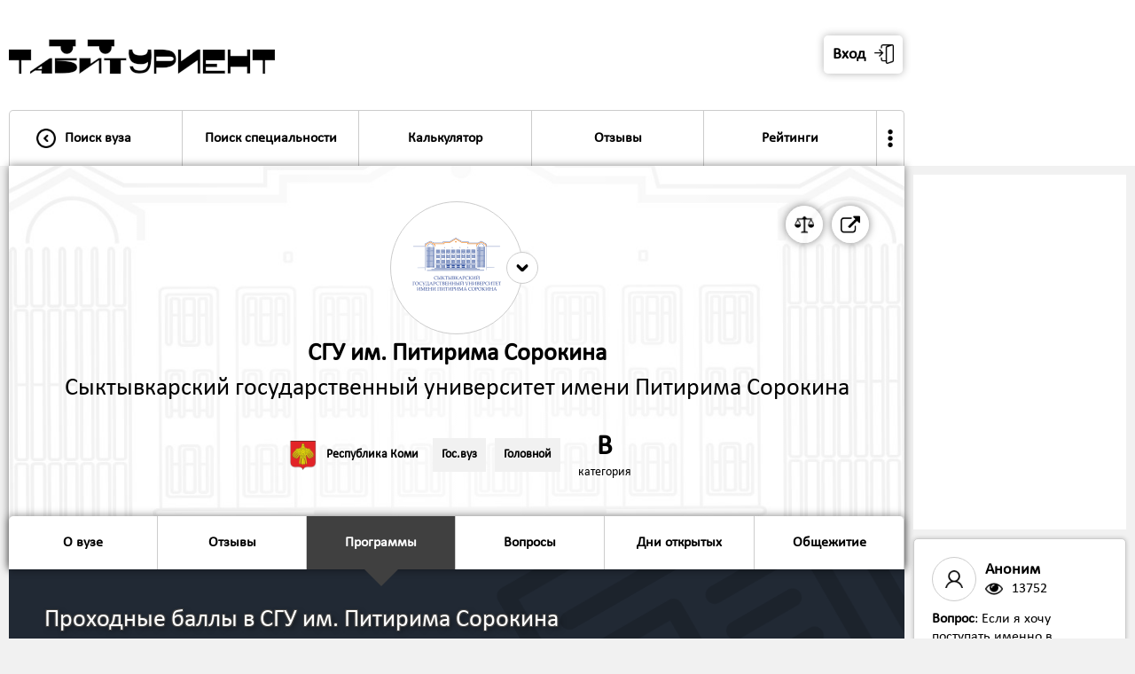

--- FILE ---
content_type: text/html; charset=UTF-8
request_url: https://tabiturient.ru/vuzu/syktsu/proxodnoi/
body_size: 18709
content:

<html>
<head>
<title>Проходные баллы в СГУ им. Питирима Сорокина</title>
<meta name="description" content="Список образовательных программ в Сыктывкарский государственный университет имени Питирима Сорокина - проходной балл, количество бюджетных мест, стоимость обучения">
<meta name="keywords" content="Сыктывкарский государственный университет имени Питирима Сорокина: проходной балл, программы подготовки, количество бюджетных мест, стоимость обучения">
<meta name="copyright" lang="ru" content="Табитуриент: Типичный абитуриент">
<meta name="document-state" content="Dynamic">
<link rel="shortcut icon" href="https://tabiturient.ru/favicon.ico" type="image/x-icon">
<link rel="icon" href="https://tabiturient.ru/favicon.ico" type="image/x-icon">
<meta http-equiv="content-type" content="text/html; charset=utf-8">
<meta name="robots" content="index, follow">
<meta property="og:image" content="https://tabiturient.ru/logovuz/syktsu2.jpg"/><link href="https://tabiturient.ru/css/style.css?v-1-170" rel="stylesheet" type="text/css">
<script type="text/javascript" src="https://code.jquery.com/jquery-1.11.1.min.js"></script>
<meta name="viewport" content="width=1000, user-scalable=no">
</head>




<body>



<style>



.cir{

    -webkit-transition: all .1s;
    -moz-transition: all .1s;
    -o-transition: all .1s;
    transition: all .1s;
}

.formtd1{
	padding-bottom:10px;
}


.bg2{
background: url(https://tabiturient.ru/logovuz/syktsu3.jpg);
    background-position-x: center;
    background-position-y: center;
    background-repeat: no-repeat;
    background-size: cover;
	box-shadow: 0 0 10px rgba(0,0,0,0.5);
border-radius:0px 0px 5px 5px;	
}

.obram{
background:url('https://tabiturient.ru/img/nap/42.png');  
background-position-x: right; 
background-position-y: bottom; 
background-repeat: no-repeat; 
}

.table-cell-1-1{
width:700px;
padding-right:40px;
}


.vuzlist{
	box-shadow: 0 0 5px rgba(0,0,0,0.2); 
	background: linear-gradient(to bottom, #f1f1f1, #ffffff);
	margin-top:20px;
	}

.dopvuzlist{
	background: linear-gradient(to top, #f1f1f1, #ffffff);
	border-radius:0px 0px 5px 5px;
}	




	
	@media all and (max-width: 1100px) {
.napravlenietable{
width:100%;
}
}
	

@media all and (max-width: 1000px) {





.napravlenietable{
	border-top:solid 1px #ccc;
	margin-top:20px;
}


.vuzlist{
margin-top:0px; 
}

.formobobramfirst{
margin-right:0;
}

.obram{
background-size: 62%;
}	
.table-cell-1-1{
padding-right:0px;
}

.vuzlistcontent .circ2{
width:110px;
height:110px;
}

}
</style>

<div style=" box-shadow: 0 0 20px rgba(0,0,0,0.5); position:absolute; width:100%;">





<div class="header">

<table cellpadding="0" cellspacing="0" class="header-in">
<tr>
<td valign="bottom" style="padding-right:2px;">


<table cellpadding="0" cellspacing="0" style="width:100%;">
<tr>
<td><a href="https://tabiturient.ru"><img src="https://tabiturient.ru/img/ezgif-7-bbe7039c8a20.gif" class="logo"></a></td>

<td class="nonmobile">

<style>
.userlab{
	border:solid 1px #ccc; 
	border-radius:5px; 
	float:right; 
	margin-right:-3px;
	background:#ffffff;
}

.userlab:hover{
	background:#f1f1f1;
}

.userlabimg{
	width:30px;
  -webkit-transform: rotate(0deg);
  -moz-transform: rotate(0deg);
  -ms-transform: rotate(0deg);
  -o-transform: rotate(0deg);
  transform: rotate(0deg);  
    -webkit-transition: all .2s;
    -moz-transition: all .2s;
    -o-transition: all .2s;
    transition: all .2s; 
}

.userlab:hover .userlabimg{
	 -webkit-transform: rotate(180deg);
  -moz-transform: rotate(180deg);
  -ms-transform: rotate(180deg);
  -o-transform: rotate(180deg);
  transform: rotate(180deg);  
}

.userlabdopcont{
	position:absolute; 
	right:0; 
	z-index:99999; 
	min-width:300px;
	display:none;
}

.userlab:hover .userlabdopcont{
	display:block;  
}
</style>



<table cellpadding="0" cellspacing="0" class="cirfloat2" onclick="$('#popup4').fadeIn(0); ">
<tr>
<td><table cellpadding="0" cellspacing="0" class="circ3" style="border-radius:5px; box-shadow: 0 0 10px rgba(0,0,0,0.3); border:none; margin-left:10px;"><tr>
<td><span class="font2" style="padding-right:10px;"><b>Вход</b></span></td>
<td><img src="https://tabiturient.ru/img/login.png" /></td></tr></table></td>
</tr>
</table>

<!--
<table cellpadding="0" cellspacing="0" class="cirfloat2" onclick="registr('https://tabiturient.ru','/vuzu/syktsu/proxodnoi/')">
<tr>
<td><table cellpadding="0" cellspacing="0" class="circ3" style="border-radius:5px; box-shadow: 0 0 10px rgba(0,0,0,0.3); border:none;"><tr>
<td><span class="font2" style="padding-right:10px;"><b>Регистрация</b></span></td>
<td><img src="https://tabiturient.ru/img/user.png" /></td></tr></table></td>
</tr>
</table>





<a href="https://vk.com/tipichnuy_abiturient">
<table cellpadding="0" cellspacing="0" class="cirfloat2">
<tr>
<td><table cellpadding="0" cellspacing="0" class="circ3"><tr><td><img src="https://tabiturient.ru/img/vk.png" /></td></tr></table></td>
</tr>

</table>
</a>
-->


</td>

<td class="yesmobile3" >
<table cellpadding="0" cellspacing="0" onclick="$('#popup4').fadeIn(0);">
<tr>
<td>
<table cellpadding="0" cellspacing="0" style="background:#ffffff; border:solid 6px #000; border-radius:100%; height:120px; width:120px;" class="cardimg2" >
<tr>
<td>
<center>
<img src="https://tabiturient.ru/img/login.png" style="width:60px;" class="imginavatar">
</center>
<span id="listopen2" style="display:none;">0</span>
</td>
</tr>
</table>
</td>
<td style="width:1px;"><img src="https://tabiturient.ru/img/arrowdown.png" class="userlabimg2"></td>
</tr>
</table>
</td>




<td><img src="https://tabiturient.ru/img/list.png" class="list" onclick="openmenu('https://tabiturient.ru');" style="width:70px;">
<span id="listopen" style="display:none;">0</span>
</td>
</tr>
</table>


<style>

.dopmenuinheader{
	display:none;
	width:300px; 
	position:absolute; 
	z-index:999; 
	left:50%;
transform:translate(-50%, 0%);
}

.menubuttondopmenu:hover .dopmenuinheader{
	display:block;
}

.menubuttondopmenu:hover .arrow4{
	display:none;
}


.arrow8{
	content: '';
  border-left: 20px solid transparent;
  border-bottom: 20px solid #f1f1f1;
  border-right: 20px solid transparent;
  margin: 0 auto;
}

.dopmenuinheaderin{
	background:#ffffff; 
	border-radius:5px; 
	box-shadow: 0 0 20px rgba(0,0,0,0.5);
	border-radius:10px; 
	overflow:hidden;
}

.menubuttonin3{
	border:solid 1px #ccc; 
	border-bottom:solid 0px #ccc; 
	width:100%;
}

.menubuttonin3:hover{
	background:#f1f1f1;
}

.menubuttonin3active{
	background:#404040;
	color:white;
	border:solid 1px #404040; 
	border-bottom:solid 0px #ccc; 
}

.menubuttonin3active:hover{
	background:#404040;
	color:white;
}

.menuuser{
	display:none;
}

	

.userlabimg2{
	background:#fff;
	border-radius:100%;
	width:60px;
	margin-left:-30px;
  -webkit-transform: rotate(0deg);
  -moz-transform: rotate(0deg);
  -ms-transform: rotate(0deg);
  -o-transform: rotate(0deg);
  transform: rotate(0deg);  
    -webkit-transition: all .2s;
    -moz-transition: all .2s;
    -o-transition: all .2s;
    transition: all .2s; 
}

.userlabimg2active{
-webkit-transform: rotate(180deg);
  -moz-transform: rotate(180deg);
  -ms-transform: rotate(180deg);
  -o-transform: rotate(180deg);
  transform: rotate(180deg);  
}


@media all and (max-width: 1000px) {
.menubuttondopmenu{
display:none;
}
.menutrinmob{
	padding:40px;
	padding-top:0;
}	

.menutrinmob2{
	border:solid 1px #ccc;
	border-radius:10px;
	overflow:hidden;
	box-shadow: 0 0 10px rgba(0,0,0,0.3);
}
.menu{
	border:none;
}

}

</style>





<div class="menuobram" style="padding-top:0;">

<div class="menuuser">
<div class="menutr" >
<div class="menutrinmob" >
<div class="menutrinmob2" >

<div class="yesmobile1">


<div class="menubutton" onclick="$('#popup4').fadeIn(0); ">
<table cellpadding="0" cellspacing="0" class="menubuttonin">
<tr>
<td class="p20 menubuttoninmob" style="padding-right:0; "><img src="https://tabiturient.ru/img/login.png" class="img2" style="margin-left:0;"/></td>
<td class="p20"><span class="font11"><b>Вход в личный кабинет</b></span>
</td>
<td class="p20 menubuttoninmob"><img src="https://tabiturient.ru/img/arrowright.png" class="img2"/></td>
</tr>
</table>
</div>


<div class="menubutton" onclick="registr('https://tabiturient.ru','/vuzu/syktsu/proxodnoi/')">
<table cellpadding="0" cellspacing="0" class="menubuttonin">
<tr>
<td class="p20 menubuttoninmob" style="padding-right:0;"><img src="https://tabiturient.ru/img/user.png" class="img2" style="margin-left:0;"/></td>
<td class="p20"><span class="font11"><b>Регистрация</b></span>
</td>
<td class="p20 menubuttoninmob"><img src="https://tabiturient.ru/img/arrowright.png" class="img2"/></td>
</tr>
</table>
</div>


</div>




</div>
</div>
</div>
</div>



<div class="menu">
<div class="menutr" >
<div class="menutrinmob" >
<div class="menutrinmob2" >


<div class="yesmobile1">








</div>

<div class="menubutton  menubuttonleft">
<a href="https://tabiturient.ru">
<table cellpadding="0" cellspacing="0" class="menubuttonin">
<tr>
<td class="p20 nonmobile" style="padding-right:0px;"><img src="https://tabiturient.ru/img/arrowleft.png" class="img2"/></td><td class="p20menu2" style="width:100%; text-align:left;"><span class="font11"><b>Поиск вуза</b></span>
</td>
<td class="p20 menubuttoninmob"><img src="https://tabiturient.ru/img/arrowright.png" class="img2"/></td>
</tr>
</table>
</a>
</div>



<div class="menubutton ">
<a href="https://tabiturient.ru/np">
<table cellpadding="0" cellspacing="0" class="menubuttonin">
<tr>
<td class="p20menu2"><span class="font11" style="white-space:nowrap"><b>Поиск специальности</b></span>
</td>
<td class="p20 menubuttoninmob"><img src="https://tabiturient.ru/img/arrowright.png" class="img2"/></td>
</tr>
</table>
</a>
</div>





<div class="menubuttondopmenu menubutton " >
<a href="https://tabiturient.ru/calculator" >
<table cellpadding="0" cellspacing="0" class="menubuttonin">
<tr>
<td class="p20menu2"><span class="font11"><b>Калькулятор</b></span>
</td>
<td class="p20 menubuttoninmob"><img src="https://tabiturient.ru/img/arrowright.png" class="img2"/></td>
</tr>
</table>
</a>


<div class="dopmenuinheader">
<table cellpadding="0" cellspacing="0" class="arrow8"><tr><td></td></tr></table>
<div class="dopmenuinheaderin">

<a href="https://tabiturient.ru/calculator">
<table cellpadding="0" cellspacing="0" class="menubuttonin3 ">
<tr>
<td class="p20"><span class="font1"><b>Калькулятор ЕГЭ</b></span>
</td>
</tr>
</table>
</a>


<a href="https://tabiturient.ru/calculator/pay">
<table cellpadding="0" cellspacing="0" class="menubuttonin3 ">
<tr>
<td class="p20"><span class="font1"><b>Калькулятор платного обучения</b></span>
</td>
</tr>
</table>
</a>

</div>
</div>

</div>


<div class="menubutton ">
<a href="https://tabiturient.ru/slivlist">
<table cellpadding="0" cellspacing="0" class="menubuttonin">
<tr>
<td class="p20menu2"><span class="font11"><b>Отзывы</b></span>
</td>
<td class="p20 menubuttoninmob"><img src="https://tabiturient.ru/img/arrowright.png" class="img2"/></td>
</tr>
</table>
</a>
</div>





<div class="menubuttondopmenu menubutton " >
<a href="https://tabiturient.ru/rating" >
<table cellpadding="0" cellspacing="0" class="menubuttonin">
<tr>
<td class="p20menu2"><span class="font11"><b>Рейтинги</b></span>
</td>
<td class="p20 menubuttoninmob"><img src="https://tabiturient.ru/img/arrowright.png" class="img2"/></td>
</tr>
</table>
</a>


<div class="dopmenuinheader">
<table cellpadding="0" cellspacing="0" class="arrow8"><tr><td></td></tr></table>
<div class="dopmenuinheaderin">

<a href="https://tabiturient.ru/globalrating">
<table cellpadding="0" cellspacing="0" class="menubuttonin3 ">
<tr>
<td class="p20"><span class="font1"><b>Общий рейтинг вузов</b></span>
</td>
</tr>
</table>
</a>

<a href="https://tabiturient.ru/rating">
<table cellpadding="0" cellspacing="0" class="menubuttonin3 ">
<tr>
<td class="p20"><span class="font1"><b>Рейтинг вузов по отзывам</b></span>
</td>
</tr>
</table>
</a>

<a href="https://tabiturient.ru/100program">
<table cellpadding="0" cellspacing="0" class="menubuttonin3 ">
<tr>
<td class="p20"><span class="font1"><b>Топ-100 популярных образовательных программ</b></span>
</td>
</tr>
</table>
</a>

<a href="https://tabiturient.ru/topspec">
<table cellpadding="0" cellspacing="0" class="menubuttonin3 ">
<tr>
<td class="p20"><span class="font1"><b>Топ популярных направлений подготовки</b></span>
</td>
</tr>
</table>
</a>

<a href="https://tabiturient.ru/vuzcost">
<table cellpadding="0" cellspacing="0" class="menubuttonin3 ">
<tr>
<td class="p20"><span class="font1"><b>Рейтинг вузов по стоимости обучения</b></span>
</td>
</tr>
</table>
</a>


<a href="https://tabiturient.ru/vuzege">
<table cellpadding="0" cellspacing="0" class="menubuttonin3 ">
<tr>
<td class="p20"><span class="font1"><b>Рейтинг вузов по проходному баллу</b></span>
</td>
</tr>
</table>
</a>

</div>
</div>

</div>


<div class="menubuttondopmenu menubutton menubuttonright " style="border-right:0;">

<table cellpadding="0" cellspacing="0" class="menubuttonin">
<tr>
<td style="padding:20px; padding-left:5px; padding-right:5px;"><img src="https://tabiturient.ru/img/more.png" style="width:20px;"></span>
</td>
<td class="p20 menubuttoninmob"><img src="https://tabiturient.ru/img/arrowright.png" class="img2"/></td>
</tr>
</table>





<div class="dopmenuinheader">
<table cellpadding="0" cellspacing="0" class="arrow8"><tr><td></td></tr></table>
<div class="dopmenuinheaderin">

<a href="https://tabiturient.ru/dod">
<table cellpadding="0" cellspacing="0" class="menubuttonin3 ">
<tr>
<td class="p20"><span class="font1"><b>Дни открытых дверей</b></span>
</td>
</tr>
</table>
</a>


<a href="https://tabiturient.ru/sravni">
<table cellpadding="0" cellspacing="0" class="menubuttonin3 ">
<tr>
<td class="p20"><span class="font1"><b>Сравнить вузы</b></span>
</td>
</tr>
</table>
</a>

<a href="https://tabiturient.ru/article">
<table cellpadding="0" cellspacing="0" class="menubuttonin3 ">
<tr>
<td class="p20"><span class="font1"><b>Статьи и советы</b></span>
</td>
</tr>
</table>
</a>

<a href="https://tabiturient.ru/question">
<table cellpadding="0" cellspacing="0" class="menubuttonin3 ">
<tr>
<td class="p20"><span class="font1"><b>Вопросы о поступлении</b></span>
</td>
</tr>
</table>
</a>


<a href="https://tabiturient.ru/zaklad">
<table cellpadding="0" cellspacing="0" class="menubuttonin3 ">
<tr>
<td class="p20"><span class="font1"><b>Сохраненные программы</b></span>
</td>
</tr>
</table>
</a>

<a href="https://tabiturient.ru/premium">
<table cellpadding="0" cellspacing="0" class="menubuttonin3 ">
<tr>
<td class="p20"><span class="font1"><b>Премиум-доступ</b></span>
</td>
</tr>
</table>
</a>




</div>
</div>

</div>



<div class="yesmobile1">

<div class="menubutton menubuttonright " style="border-right:0;">
<a href="https://tabiturient.ru/calculator">
<table cellpadding="0" cellspacing="0" class="menubuttonin">
<tr>
<td class="p20"><span class="font11"><b>Калькулятор ЕГЭ</b></span>
</td>
<td class="p20 menubuttoninmob"><img src="https://tabiturient.ru/img/arrowright.png" class="img2"/></td>
</tr>
</table>
</a>
</div>

<div class="menubutton menubuttonright " style="border-right:0;">
<a href="https://tabiturient.ru/calculator/pay">
<table cellpadding="0" cellspacing="0" class="menubuttonin">
<tr>
<td class="p20"><span class="font11"><b>Калькулятор платного обучения</b></span>
</td>
<td class="p20 menubuttoninmob"><img src="https://tabiturient.ru/img/arrowright.png" class="img2"/></td>
</tr>
</table>
</a>
</div>

<div class="menubutton menubuttonright " style="border-right:0;">
<a href="https://tabiturient.ru/dod">
<table cellpadding="0" cellspacing="0" class="menubuttonin">
<tr>
<td class="p20"><span class="font11"><b>Дни открытых дверей</b></span>
</td>
<td class="p20 menubuttoninmob"><img src="https://tabiturient.ru/img/arrowright.png" class="img2"/></td>
</tr>
</table>
</a>
</div>




<div class="menubutton menubuttonright " style="border-right:0;">
<a href="https://tabiturient.ru/sravni">
<table cellpadding="0" cellspacing="0" class="menubuttonin">
<tr>
<td class="p20"><span class="font11"><b>Сравнить вузы</b></span>
</td>
<td class="p20 menubuttoninmob"><img src="https://tabiturient.ru/img/arrowright.png" class="img2"/></td>
</tr>
</table>
</a>
</div>

<div class="menubutton menubuttonright " style="border-right:0;">
<a href="https://tabiturient.ru/article">
<table cellpadding="0" cellspacing="0" class="menubuttonin">
<tr>
<td class="p20"><span class="font11"><b>Статьи и советы</b></span>
</td>
<td class="p20 menubuttoninmob"><img src="https://tabiturient.ru/img/arrowright.png" class="img2"/></td>
</tr>
</table>
</a>
</div>

<div class="menubutton menubuttonright " style="border-right:0;">
<a href="https://tabiturient.ru/question">
<table cellpadding="0" cellspacing="0" class="menubuttonin">
<tr>
<td class="p20"><span class="font11"><b>Вопросы о поступлении</b></span>
</td>
<td class="p20 menubuttoninmob"><img src="https://tabiturient.ru/img/arrowright.png" class="img2"/></td>
</tr>
</table>
</a>
</div>

<div class="menubutton menubuttonright " style="border-right:0;">
<a href="https://tabiturient.ru/zaklad">
<table cellpadding="0" cellspacing="0" class="menubuttonin">
<tr>
<td class="p20"><span class="font11"><b>Сохраненные программы</b></span>
</td>
<td class="p20 menubuttoninmob"><img src="https://tabiturient.ru/img/arrowright.png" class="img2"/></td>
</tr>
</table>
</a>
</div>


<div class="menubutton menubuttonright " style="border-right:0;">
<a href="https://tabiturient.ru/premium">
<table cellpadding="0" cellspacing="0" class="menubuttonin">
<tr>
<td class="p20"><span class="font11"><b>Премиум-доступ</b></span>
</td>
<td class="p20 menubuttoninmob"><img src="https://tabiturient.ru/img/arrowright.png" class="img2"/></td>
</tr>
</table>
</a>
</div>


<div class="menubutton menubuttonright" onclick="openf('11');">
<table cellpadding="0" cellspacing="0" class="menubuttonin">
<tr>
<td class="p20"><span class="font11"><b>Рейтинги</b></span></td>
<td class="p20 menubuttoninmob"><img src="https://tabiturient.ru/img/arrowdown.png" class="openimg img2" id="openimg11"/>
<span id="openstatus11" style="display:none;">0</span>
</td>
</tr>
</table>
</div>

<div class="open" id="open11">
<div class="menubutton menubuttonright " style="border-right:0;">
<a href="https://tabiturient.ru/globalrating">
<table cellpadding="0" cellspacing="0" class="menubuttonin">
<tr>
<td class="p20"><span class="font11"><b>Общий рейтинг вузов</b></span>
</td>
<td class="p20 menubuttoninmob"><img src="https://tabiturient.ru/img/arrowright.png" class="img2"/></td>
</tr>
</table>
</a>
</div>

<div class="menubutton menubuttonright " style="border-right:0;">
<a href="https://tabiturient.ru/rating">
<table cellpadding="0" cellspacing="0" class="menubuttonin">
<tr>
<td class="p20"><span class="font11"><b>Рейтинг вузов Рейтинг вузов по отзывам</b></span>
</td>
<td class="p20 menubuttoninmob"><img src="https://tabiturient.ru/img/arrowright.png" class="img2"/></td>
</tr>
</table>
</a>
</div>

<div class="menubutton menubuttonright " style="border-right:0;">
<a href="https://tabiturient.ru/100program">
<table cellpadding="0" cellspacing="0" class="menubuttonin">
<tr>
<td class="p20"><span class="font11"><b>Топ-100 популярных образовательных программ</b></span>
</td>
<td class="p20 menubuttoninmob"><img src="https://tabiturient.ru/img/arrowright.png" class="img2"/></td>
</tr>
</table>
</a>
</div>

<div class="menubutton menubuttonright " style="border-right:0;">
<a href="https://tabiturient.ru/topspec">
<table cellpadding="0" cellspacing="0" class="menubuttonin">
<tr>
<td class="p20"><span class="font11"><b>Топ популярных направлений подготовки</b></span>
</td>
<td class="p20 menubuttoninmob"><img src="https://tabiturient.ru/img/arrowright.png" class="img2"/></td>
</tr>
</table>
</a>
</div>

<div class="menubutton menubuttonright " style="border-right:0;">
<a href="https://tabiturient.ru/vuzcost">
<table cellpadding="0" cellspacing="0" class="menubuttonin">
<tr>
<td class="p20"><span class="font11"><b>Рейтинг вузов по стоимости обучения</b></span>
</td>
<td class="p20 menubuttoninmob"><img src="https://tabiturient.ru/img/arrowright.png" class="img2"/></td>
</tr>
</table>
</a>
</div>


<div class="menubutton menubuttonright " style="border-right:0;">
<a href="https://tabiturient.ru/vuzege">
<table cellpadding="0" cellspacing="0" class="menubuttonin">
<tr>
<td class="p20"><span class="font11"><b>Рейтинг вузов по проходному баллу</b></span>
</td>
<td class="p20 menubuttoninmob"><img src="https://tabiturient.ru/img/arrowright.png" class="img2"/></td>
</tr>
</table>
</a>
</div>
</div>


<div class="menubutton menubuttonright" onclick="openf('0');">
<table cellpadding="0" cellspacing="0" class="menubuttonin">
<tr>
<td class="p20"><span class="font11"><b>Еще</b></span></td>
<td class="p20 menubuttoninmob"><img src="https://tabiturient.ru/img/arrowdown.png" class="openimg img2" id="openimg0"/>
<span id="openstatus0" style="display:none;">0</span>
</td>
</tr>
</table>
</div>

<div class="open" id="open0">


<div class="menubutton menubuttonright">
<a href="https://tabiturient.ru/sliv">
<table cellpadding="0" cellspacing="0" class="menubuttonin">
<tr>
<td class="p20"><span class="font11"><b>Прислать слив</b></span></td>
<td class="p20 menubuttoninmob"><img src="https://tabiturient.ru/img/arrowright.png" class="img2"/></td>
</tr>
</table>
</a>
</div>






<div class="menubutton menubuttonright">
<a href="https://tabiturient.ru/vuzam">
<table cellpadding="0" cellspacing="0" class="menubuttonin">
<tr>
<td class="p20"><span class="font11"><b>Представителям вузов</b></span></td>
<td class="p20 menubuttoninmob"><img src="https://tabiturient.ru/img/arrowright.png" class="img2"/></td>
</tr>
</table>
</a>
</div>


<div class="menubutton menubuttonright">
<a href="https://tabiturient.ru/adv">
<table cellpadding="0" cellspacing="0" class="menubuttonin">
<tr>
<td class="p20"><span class="font11"><b>Реклама</b></span></td>
<td class="p20 menubuttoninmob"><img src="https://tabiturient.ru/img/arrowright.png" class="img2"/></td>
</tr>
</table>
</a>
</div>

<div class="menubutton menubuttonright">
<a href="https://tabiturient.ru/feedback">
<table cellpadding="0" cellspacing="0" class="menubuttonin">
<tr>
<td class="p20"><span class="font11"><b>Обратная связь</b></span></td>
<td class="p20 menubuttoninmob"><img src="https://tabiturient.ru/img/arrowright.png" class="img2"/></td>
</tr>
</table>
</a>
</div>





</div>



</div>

</div>
</div>
</div>
</div>
</div>



</td>
<td class="dopheaderin" valign="bottom">
<div class="p10">

<!--
<table cellpadding="0" cellspacing="0" style="padding:10px; padding-bottom:0; ">
<tr>
<td>
<center>
<b class="font3">7.17</b><br><span class="font1" style="color:#ccc;">из 10 баллов</span>
</center></td>
</tr>

<tr>
<td ><center>
<span class="font11">Качество образования в вузах России</span><br>
<span class="font1" style="color:#ccc;">по результатам опроса студентов</span></center>
</td>
</tr>



</table>
-->




</div>
</td>
</tr>
</table>


</div>





<div class="maincontent" style="padding-top:0px;">

<div class="m270">
<div class="content">


<div class="headercontent bg2">

<div class="p40 pm40 obram obramvuz1" style="background: linear-gradient(to right, rgba(255,255,255,0), rgba(255,255,255,0.5), rgba(255,255,255,0));">

<div style="position:relative;">


<style>
.circ2sravni{
position:absolute;  
width:36px;
height:36px;
right:-18px; 
top:-18px;
padding:0;
border:0;
border-radius:200px;
background:#ffffff;
border:solid 1px #ccc;
}

.circ2sravni img{
width:100%;
}

.citylink1{
	margin-right:10px;
	padding:5px;
	border:solid 1px transparent;
}

.citylink1:hover{
	border:solid 1px #ccc;
	border-radius:5px;
	background:#f1f1f1;
	cursor:pointer;
}

.citylink1 .imgcity2{
	margin-right:10px;
}

@media all and (max-width: 1000px) {

.citylink1{
	margin-right:10px;
	padding:0px;
	border:solid 0px;
}

.citylink1:hover{
	border:solid 0px ;
	border-radius:0px;
	background:none;
}

.citylink1 .imgcity2{
	margin-right:10px;
}

.circ2sravni{
position:absolute;  
width:60px;
height:60px;
right:-30px; 
top:-30px;
}
}
</style>


<div style="position:absolute; top:0; right:0;">

<a href="https://www.syktsu.ru/" target="_blank">
<table cellpadding="0" cellspacing="0" class="cirfloat2">
<tbody><tr>

<td><table cellpadding="0" cellspacing="0" class="circ3"><tbody><tr><td><img src="https://tabiturient.ru/img/external-link-symbol.png"></td></tr></tbody></table></td>
</tr>
</tbody></table>
</a>

<a href="https://tabiturient.ru/sravni/?syktsu">
<table cellpadding="0" cellspacing="0" class="cirfloat2">
<tbody><tr>

<td><table cellpadding="0" cellspacing="0" class="circ3"><tbody><tr><td class="dopinfocirc3"><b class="p11">Сравнить вуз</b></td><td><img src="https://tabiturient.ru/img/scale.png"></td></tr></tbody></table></td>
</tr>
</tbody></table>
</a>

</div>

</div>



<table cellpadding="0" cellspacing="0" style="width:100%;" itemscope itemtype="https://schema.org/CollegeOrUniversity">
<tr>
<td class="vuzlistlogo2" valign="top">
<table onclick="popup('6'); showvuzlink('https://tabiturient.ru','syktsu','proxodnoi','1','117');" class="vuzlistlogoin2" cellpadding="0" cellspacing="0" style="overflow:auto; position:relative;"><tr><td><img src="https://tabiturient.ru/logovuz/syktsu.png" class="vuzlistimg2"></td>
<td>
<div style="position:relative;">
<table cellpadding="0" cellspacing="0" class="circ2sravni"><tbody><tr><td><img src="https://tabiturient.ru/img/arrowdown3.png"></td></tr></tbody></table>
</div>
</td>
</tr></table></td>
</tr>
<tr>
<td >
<center>
<h2 class="font4m fontshadow" itemprop="alternateName"><b>СГУ им. Питирима Сорокина</b></h2>
<h2 class="font4m fontshadow" itemprop="name">Сыктывкарский государственный университет имени Питирима Сорокина</h2>
</center>

<div style="display:none;">
<a href="https://tabiturient.ru/vuzu/syktsu/proxodnoi/" itemprop="url">https://tabiturient.ru/vuzu/syktsu/proxodnoi/</a>
<a href="https://www.syktsu.ru/" itemprop="sameAs">https://tabiturient.ruhttps://www.syktsu.ru/</a>
<span itemprop="logo">https://tabiturient.ru/logovuz/syktsu.png</span>
</div>



<br>
<table cellpadding="0" cellspacing="0" style="width:auto; margin: 0 auto; margin-top:10px; text-align:center;">
<tr>

<td>
<a href="https://tabiturient.ru/city/komi">
<table cellpadding="0" cellspacing="0" class="citylink1">
<tr>
<td><img src="https://tabiturient.ru/img/herb/komi.png" class="imgcity2"/></td>
<td class="nonmobile"><b class="font1">Республика Коми</b></td>
</tr>

</table>
</a>
</td>

<td>
<table cellpadding="0" cellspacing="0" class="tag2"><tr><td><b class="font1">Гос.вуз</b></td></tr></table>
</td>
<td>
<table cellpadding="0" cellspacing="0" class="tag2 taglast"><tr><td><b class="font1">Головной</b></td></tr></table>

</td>

<td class="ocenka" style="border:none; text-align:center;" valign="top">
<a href="https://tabiturient.ru/globalrating" style="color:black;">
<b class="font5">B</b>
<br>
<span class="font1" style="white-space:nowrap">категория</span>
</a>
</td>


</tr>
</table>








</td>
</tr>
</table>


<div itemscope itemtype="http://schema.org/ImageObject" style="display:none;">
  <h2 itemprop="name">СГУ им. Питирима Сорокина</h2>
  <img src="https://tabiturient.ru/logovuz/syktsu.png" itemprop="contentUrl" />
  <span itemprop="description">Сыктывкарский государственный университет имени Питирима Сорокина</span>
</div>




</div>


	

	
<div style="clear:both;"></div>
<div class="selector">
</div>

<div class="fixcardiv">
<div class="fixcar" style="z-index:999;">
<div class="carousel" style="position:relative;">
<div class="menuobram2" style="padding-left:0px;">
<div class="menu2" >
<div class="menutr2">




<div class="menubutton2 menubuttonactive2 yesmobile3" onclick="$('body,html').animate({scrollTop: $('.bg1').offset().top-0},500);">
<table cellpadding="0" cellspacing="0" class="menubuttonin2">
<tr>
<td class="p20menu2"><span class="font11"><b>Программы</b>
</td>
<td class=" menubuttoninmob" style="padding-right:40px;"><img src="https://tabiturient.ru/img/arrowdown2.png" class="img2"/></td>
</tr>
</table>
</div>



<div class="menubutton2 menubuttonleft ">
<a href="https://tabiturient.ru/vuzu/syktsu/about">
<table cellpadding="0" cellspacing="0" class="menubuttonin2">
<tr>
<td class="p20menu2"><span class="font11"><b>О вузе</b>
</td>
<td class=" menubuttoninmob" style="padding-right:40px;"><img src="https://tabiturient.ru/img/arrowright.png" class="img2"/>
</td>
</tr>
</table>
</a>
</div>




<div class="menubutton2 ">
<a href="https://tabiturient.ru/vuzu/syktsu">
<table cellpadding="0" cellspacing="0" class="menubuttonin2">
<tr>
<td class="p20menu2"><span class="font11"><b>Отзывы</b></td>
<td class=" menubuttoninmob" style="padding-right:40px;"><img src="https://tabiturient.ru/img/arrowright.png" class="img2"/>
</td>
</tr>
</table>
</a>
</div>



<div class="menubutton2 menubuttonactive2 nonmobile">
<a href="https://tabiturient.ru/vuzu/syktsu/proxodnoi">
<table cellpadding="0" cellspacing="0" class="menubuttonin2">
<tr>
<td class="p20menu2"><span class="font11"><b>Программы</b></td>
<td class=" menubuttoninmob" style="padding-right:40px;"><img src="https://tabiturient.ru/img/arrowright.png" class="img2"/>
</td>
</tr>
</table>
<table class="arrow4" cellpadding="0" cellspacing="0" ><tr><td></td></tr></table></a>
</div>

<div class="menubutton2 ">
<a href="https://tabiturient.ru/vuzu/syktsu/question">
<table cellpadding="0" cellspacing="0" class="menubuttonin2">
<tr>
<td class="p20menu2"><span class="font11"><b>Вопросы</b></td>
<td class=" menubuttoninmob" style="padding-right:40px;"><img src="https://tabiturient.ru/img/arrowright.png" class="img2"/>
</td>
</tr>
</table>
</a>
</div>


<div class="menubutton2 ">
<a href="https://tabiturient.ru/vuzu/syktsu/dod">
<table cellpadding="0" cellspacing="0" class="menubuttonin2">
<tr>
<td class="p20menu2"><span class="font11"><b>Дни открытых</b></td>
<td class=" menubuttoninmob" style="padding-right:40px;"><img src="https://tabiturient.ru/img/arrowright.png" class="img2"/></td>
</tr>
</table>
</a>
</div>



<div class="menubutton2 menubuttonright ">
<a href="https://tabiturient.ru/vuzu/syktsu/obsh">
<table cellpadding="0" cellspacing="0" class="menubuttonin2">
<tr>
<td class="p20menu2"><span class="font11"><b>Общежитие</b></td>
<td class=" menubuttoninmob" style="padding-right:40px;"><img src="https://tabiturient.ru/img/arrowright.png" class="img2"/></td>
</tr>
</table>
</a>
</div>







</div>
</div>
</div>


</div>
</div>
</div>




</div>


<div class="headercontent bg1" >


<div class="p40 pm40 obram ">
<div class="table-1 ">
<div class="table-row-1">
<div class="table-cell-1 ">


<h1 class="font4 fontshadow1" >Проходные баллы в СГУ им. Питирима Сорокина</h1>






<table cellpadding="0" cellspacing="0" class="button1 w100mobile" onclick="cir3('0','https://tabiturient.ru','117')">
<tr>
<td>
<h2 class="font2">
Показать только с<br>бюджетными местами
</h2>
</td>
<td>
<div class="onoff"><div class="cir cir0 "></div></div>
<span class="cirans" id="cirans0">0</span>
</td>
</tr>
</table>




<div class="yesmobile1">
<div style="clear:both;">
<br>
</div>
</div>



<table cellpadding="0" cellspacing="0" class="button1 w100mobile" onclick="popup('9');">
<tbody><tr>
<td class="w100mobile">
<span class="font2">
<b id="txtine">Любой набор ЕГЭ и экзаменов</b><br>Выбрать набор ЕГЭ и экзаменов
</span>
</td>
<td>
<img src="https://tabiturient.ru/img/arrowdown.png" class="img1">
</td>
</tr>
</tbody></table>

<input name="egenab" value="" style="display:none;" onchange="showspec('https://tabiturient.ru','117','0');"">

<div style="clear:both;"></div>






<div class="removenap2" >
<span class="font2">
<br>
<b>Поиск по названию</b>
</span>

<div class="table-4" style="margin-top:10px;">
<div class="table-row-4">
<div class="table-cell-4">

<table cellpadding="0" cellspacing="0" class="searchtable" style="margin-top:0px; margin-bottom:0px;">
<tr>
<td style="width:100%;"><input class="search" placeholder="Введите название..." name="search" onkeyup="showspec('https://tabiturient.ru','117','0');"/>
</td>
<td valign="center" onclick="showspec('https://tabiturient.ru','117','0');">
<center>
<img src="https://tabiturient.ru/img/loupe.png"/>
</center>
</td>
</tr>
</table>
</div>



<div class="table-cell-4 cellsort">


<table cellpadding="0" cellspacing="0" class="searchtable" style="margin-top:0px; margin-bottom:0px;">
<tr>
<td style="width:100%;">
<select class="search" id="sortspec" name="sort" style="border-radius:5px; width:100%;" onchange="showspec('https://tabiturient.ru','117','0');">

<option value="2">Сортировка по направлениям</option>
<option value="1">Сортировка по факультетам</option></select>
</td>
<td valign="center">
<label for="sortspec">
<center>
<img src="https://tabiturient.ru/img/funnel2.png"/>
</center>
</label>
</td>
</tr>
</table>


</div>
</div>
</div>
</div>


</div>

</div>
</div>

</div>
</div>

<table class="arrow2" cellpadding="0" cellspacing="0"><tr><td></td></tr></table>




<div class="loader1 loader1-0 p20 ">
<center>
<img src="https://tabiturient.ru/img/loader.gif"><br>
<b class="font11">Пожалуйста, подождите. Идет загрузка...</b></center> 
</div>


<div id="rezspec">



<div class="mobpaddcard">
<div class="r20" style="position:relative; ">


<div class="bookmark bookmark2 " id="bookmark3937" onclick="bookmark('https://tabiturient.ru','3937')"></div>
<span id="bookmarkval3937" style="display:none;">0</span>

<table cellpadding="0" cellspacing="0" onclick="popup('7'); showmoreinfof2('https://tabiturient.ru','3937');" class="newcard r20 w100" style="">
<tr>
<td class="p20 r20 nonmobile" style="background:#f1f1f1; box-shadow: 0 0 5px rgba(0, 0, 0, 0.2); ">
<img src="https://tabiturient.ru/logovuz/syktsu.png" class="vuzlistimg">
</td>
<td class="p20" style="width:100%;">
<table cellpadding="0" cellspacing="0" style="width:100%;">
<tr>
<td style="width:100%;">

<table cellpadding="0" cellspacing="0">
<tr>
<td class="w100"><span class="font2" style="text-transform:uppercase;"><b>Прикладная математика и информатика</b></span></td>
<td class="yesmobile3 p20" style="padding-top:0; padding-bottom:0;"></td>
</tr>
</table>


<span style="color:#8D8D8D;" class="font2">Бакалавриат | 01.03.02</span><br>
<span class="font2"><b>Профиль:</b> Искусственный интеллект</span>
<div class="p5"></div>




<div style="border-top:solid 1px #ccc; width:100%;"></div>
<div class="p5"></div>




<table cellpadding="0" cellspacing="0">
<tr>
<td class="yesmobile3" valign="top"><img src="https://tabiturient.ru/logovuz/syktsu.png" class="vuzlistimg"></td>
<td style="padding:10px;" class="yesmobile3"></td>
<td>
<span class="font2"><b>Вуз:</b></span> <span class="font2">СГУ им. Питирима Сорокина |</span> <span style="color:#8D8D8D;" class="font11">Сыктывкарский государственный университет имени Питирима Сорокина</span><br>
<span class="font2"><b>Подразделение:</b> Институт точных наук и информационных технологий</span>
</td>
</tr>
</table>

<div class="p5"></div>
<div style="border-top:solid 1px #ccc; width:100%;"></div>
<div class="p5"></div>

<table cellpadding="0" cellspacing="0" class="w100">
<tr>
<td class="w100">
<span class="font2"><b style="white-space:nowrap;">Набор экзаменов:</b></span>
<div></div>






<table cellpadding="0" cellspacing="0" class="cirfloat">
<tr>
<td><table cellpadding="0" cellspacing="0" class="circ5"><tr><td><b class="font11">РЯ</b></td></tr></table></td>
</tr>
<tr>
<td style="position:relative;">
<div class="dopinfo">
<table class="arrow3" cellpadding="0" cellspacing="0"><tr><td></td></tr></table>
<div class="p10 dopinfodiv r20"><div class="p10 font11"><center>Обязательный ЕГЭ:<br><b>Русский язык</b></center></div></div>
</div>
</td>
</tr>
</table>
<table cellpadding="0" cellspacing="0" class="cirfloat">
<tr>
<td><table cellpadding="0" cellspacing="0" class="circ5"><tr><td><b class="font11">M</b></td></tr></table></td>
</tr>
<tr>
<td style="position:relative;">
<div class="dopinfo">
<table class="arrow3" cellpadding="0" cellspacing="0"><tr><td></td></tr></table>
<div class="p10 dopinfodiv r20"><div class="p10 font11"><center>Обязательный ЕГЭ:<br><b>Математика</b></center></div></div>
</div>
</td>
</tr>
</table>

<table cellpadding="0" cellspacing="0" class="cirfloat cirfloatalt" >
<tr>
<td><table cellpadding="0" cellspacing="0" class="circ5"><tr>
<td class="nalt1"><b class="font11">ИКТ</b></td>
<td class="nalt2"><b class="font11">Ф</b></td>
</tr></table></td>
</tr>
<tr>
<td style="position:relative;">
<div class="dopinfo">
<table class="arrow3" cellpadding="0" cellspacing="0"><tr><td></td></tr></table>
<div class="p10 dopinfodiv r20"><div class="p10 font11"><center>ЕГЭ на выбор:<br><b>
ИКТ  или Физика </b></center></div></div>
</div>
</td>
</tr>
</table>



<div style="clear:both;"></div>
</td>

<td class="p10"></td>

<td>
<span class="font2"><b style="white-space:nowrap;">Проходные баллы:</b></span>
<div></div>
<table cellpadding="0" cellspacing="0" style="margin: 0 auto;">
<tr>
<td>
<table cellpadding="0" cellspacing="0" class="cirfloat">
<tr>
<td><table cellpadding="0" cellspacing="0" class="circ5 circ2unique" ><tr><td>
<span class="font11"><b>156</b></span>
<center><span class="font0">очно</span></center>
</td></tr></table></td>
</tr>
<tr>
<td style="position:relative;">
<div class="dopinfo">
<table class="arrow3" cellpadding="0" cellspacing="0"><tr><td></td></tr></table>
<div class="p10 dopinfodiv"><div class="p10 font11"><b>Проходной балл</b> на бюджет на очную форму обучения в 2025 году</div></div>
</div>
</td>
</tr>
</table>


<table cellpadding="0" cellspacing="0" class="cirfloat" style="margin-right:0;">
<tr>
<td><table cellpadding="0" cellspacing="0" class="circ5 circ2unique" ><tr><td>
<span class="font11"><b>Нет</b></span>
<center><span class="font0">вечер.</span></center>
</td></tr></table></td>
</tr>
<tr>
<td style="position:relative;">
<div class="dopinfo">
<table class="arrow3" cellpadding="0" cellspacing="0"><tr><td></td></tr></table>
<div class="p10 dopinfodiv"><div class="p10 font11">Прием на эту программу осуществляется только на платной основе</div></div>
</div>
</td>
</tr>
</table>
</td>
</tr>
</table>

<div style="clear:both;"></div>

</td>
</tr>
</table>


</td>
<td class="p10 nonmobile">

</td>
<td class="nonmobile"><img src="https://tabiturient.ru/img/arrowdown.png" style="width: 30px;"></td>
</tr>
</table>
</td>
</tr>

<tr colspan="10" class="yesmobile2"><td class="p5"></td></tr>
<tr class="yesmobile2">
<td colspan="10" style="border-top:solid 1px #ccc;">
<center>
<img src="https://tabiturient.ru/img/arrowdown.png" class="go openimg" id="openimgm3937" style="margin-top:-30px; margin-left:0; padding-left:0; background:#ffffff; border-radius:100%;"/>
</center>
</td>
</tr>
<tr colspan="10" class="yesmobile2"><td class="p5"></td></tr>

</table>
</div>
</div>




<div class="mobpaddcard">
<div class="r20" style="position:relative; ">


<div class="bookmark bookmark2 " id="bookmark3938" onclick="bookmark('https://tabiturient.ru','3938')"></div>
<span id="bookmarkval3938" style="display:none;">0</span>

<table cellpadding="0" cellspacing="0" onclick="popup('7'); showmoreinfof2('https://tabiturient.ru','3938');" class="newcard r20 w100" style="">
<tr>
<td class="p20 r20 nonmobile" style="background:#f1f1f1; box-shadow: 0 0 5px rgba(0, 0, 0, 0.2); ">
<img src="https://tabiturient.ru/logovuz/syktsu.png" class="vuzlistimg">
</td>
<td class="p20" style="width:100%;">
<table cellpadding="0" cellspacing="0" style="width:100%;">
<tr>
<td style="width:100%;">

<table cellpadding="0" cellspacing="0">
<tr>
<td class="w100"><span class="font2" style="text-transform:uppercase;"><b>Математика и компьютерные науки</b></span></td>
<td class="yesmobile3 p20" style="padding-top:0; padding-bottom:0;"></td>
</tr>
</table>


<span style="color:#8D8D8D;" class="font2">Бакалавриат | 02.03.01</span><br>
<span class="font2"><b>Профиль:</b> Анализ данных и машинное обучение</span>
<div class="p5"></div>




<div style="border-top:solid 1px #ccc; width:100%;"></div>
<div class="p5"></div>




<table cellpadding="0" cellspacing="0">
<tr>
<td class="yesmobile3" valign="top"><img src="https://tabiturient.ru/logovuz/syktsu.png" class="vuzlistimg"></td>
<td style="padding:10px;" class="yesmobile3"></td>
<td>
<span class="font2"><b>Вуз:</b></span> <span class="font2">СГУ им. Питирима Сорокина |</span> <span style="color:#8D8D8D;" class="font11">Сыктывкарский государственный университет имени Питирима Сорокина</span><br>
<span class="font2"><b>Подразделение:</b> Институт точных наук и информационных технологий</span>
</td>
</tr>
</table>

<div class="p5"></div>
<div style="border-top:solid 1px #ccc; width:100%;"></div>
<div class="p5"></div>

<table cellpadding="0" cellspacing="0" class="w100">
<tr>
<td class="w100">
<span class="font2"><b style="white-space:nowrap;">Набор экзаменов:</b></span>
<div></div>






<table cellpadding="0" cellspacing="0" class="cirfloat">
<tr>
<td><table cellpadding="0" cellspacing="0" class="circ5"><tr><td><b class="font11">РЯ</b></td></tr></table></td>
</tr>
<tr>
<td style="position:relative;">
<div class="dopinfo">
<table class="arrow3" cellpadding="0" cellspacing="0"><tr><td></td></tr></table>
<div class="p10 dopinfodiv r20"><div class="p10 font11"><center>Обязательный ЕГЭ:<br><b>Русский язык</b></center></div></div>
</div>
</td>
</tr>
</table>
<table cellpadding="0" cellspacing="0" class="cirfloat">
<tr>
<td><table cellpadding="0" cellspacing="0" class="circ5"><tr><td><b class="font11">M</b></td></tr></table></td>
</tr>
<tr>
<td style="position:relative;">
<div class="dopinfo">
<table class="arrow3" cellpadding="0" cellspacing="0"><tr><td></td></tr></table>
<div class="p10 dopinfodiv r20"><div class="p10 font11"><center>Обязательный ЕГЭ:<br><b>Математика</b></center></div></div>
</div>
</td>
</tr>
</table>

<table cellpadding="0" cellspacing="0" class="cirfloat cirfloatalt" >
<tr>
<td><table cellpadding="0" cellspacing="0" class="circ5"><tr>
<td class="nalt1"><b class="font11">ИКТ</b></td>
<td class="nalt2"><b class="font11">Ф</b></td>
</tr></table></td>
</tr>
<tr>
<td style="position:relative;">
<div class="dopinfo">
<table class="arrow3" cellpadding="0" cellspacing="0"><tr><td></td></tr></table>
<div class="p10 dopinfodiv r20"><div class="p10 font11"><center>ЕГЭ на выбор:<br><b>
ИКТ  или Физика </b></center></div></div>
</div>
</td>
</tr>
</table>



<div style="clear:both;"></div>
</td>

<td class="p10"></td>

<td>
<span class="font2"><b style="white-space:nowrap;">Проходные баллы:</b></span>
<div></div>
<table cellpadding="0" cellspacing="0" style="margin: 0 auto;">
<tr>
<td>
<table cellpadding="0" cellspacing="0" class="cirfloat">
<tr>
<td><table cellpadding="0" cellspacing="0" class="circ5 circ2unique" ><tr><td>
<span class="font11"><b>141</b></span>
<center><span class="font0">очно</span></center>
</td></tr></table></td>
</tr>
<tr>
<td style="position:relative;">
<div class="dopinfo">
<table class="arrow3" cellpadding="0" cellspacing="0"><tr><td></td></tr></table>
<div class="p10 dopinfodiv"><div class="p10 font11"><b>Проходной балл</b> на бюджет на очную форму обучения в 2025 году</div></div>
</div>
</td>
</tr>
</table>


<table cellpadding="0" cellspacing="0" class="cirfloat" style="margin-right:0;">
<tr>
<td><table cellpadding="0" cellspacing="0" class="circ5 circ2unique" ><tr><td>
<span class="font11"><b>Нет</b></span>
<center><span class="font0">вечер.</span></center>
</td></tr></table></td>
</tr>
<tr>
<td style="position:relative;">
<div class="dopinfo">
<table class="arrow3" cellpadding="0" cellspacing="0"><tr><td></td></tr></table>
<div class="p10 dopinfodiv"><div class="p10 font11">Прием на эту программу осуществляется только на платной основе</div></div>
</div>
</td>
</tr>
</table>
</td>
</tr>
</table>

<div style="clear:both;"></div>

</td>
</tr>
</table>


</td>
<td class="p10 nonmobile">

</td>
<td class="nonmobile"><img src="https://tabiturient.ru/img/arrowdown.png" style="width: 30px;"></td>
</tr>
</table>
</td>
</tr>

<tr colspan="10" class="yesmobile2"><td class="p5"></td></tr>
<tr class="yesmobile2">
<td colspan="10" style="border-top:solid 1px #ccc;">
<center>
<img src="https://tabiturient.ru/img/arrowdown.png" class="go openimg" id="openimgm3938" style="margin-top:-30px; margin-left:0; padding-left:0; background:#ffffff; border-radius:100%;"/>
</center>
</td>
</tr>
<tr colspan="10" class="yesmobile2"><td class="p5"></td></tr>

</table>
</div>
</div>




<div class="mobpaddcard">
<div class="r20" style="position:relative; ">


<div class="bookmark bookmark2 " id="bookmark19379" onclick="bookmark('https://tabiturient.ru','19379')"></div>
<span id="bookmarkval19379" style="display:none;">0</span>

<table cellpadding="0" cellspacing="0" onclick="popup('7'); showmoreinfof2('https://tabiturient.ru','19379');" class="newcard r20 w100" style="">
<tr>
<td class="p20 r20 nonmobile" style="background:#f1f1f1; box-shadow: 0 0 5px rgba(0, 0, 0, 0.2); ">
<img src="https://tabiturient.ru/logovuz/syktsu.png" class="vuzlistimg">
</td>
<td class="p20" style="width:100%;">
<table cellpadding="0" cellspacing="0" style="width:100%;">
<tr>
<td style="width:100%;">

<table cellpadding="0" cellspacing="0">
<tr>
<td class="w100"><span class="font2" style="text-transform:uppercase;"><b>Физика</b></span></td>
<td class="yesmobile3 p20" style="padding-top:0; padding-bottom:0;"></td>
</tr>
</table>


<span style="color:#8D8D8D;" class="font2">Бакалавриат | 03.03.02</span><br>
<span class="font2"><b>Профиль:</b> Нанотехнологии и квантовые наноструктуры</span>
<div class="p5"></div>




<div style="border-top:solid 1px #ccc; width:100%;"></div>
<div class="p5"></div>




<table cellpadding="0" cellspacing="0">
<tr>
<td class="yesmobile3" valign="top"><img src="https://tabiturient.ru/logovuz/syktsu.png" class="vuzlistimg"></td>
<td style="padding:10px;" class="yesmobile3"></td>
<td>
<span class="font2"><b>Вуз:</b></span> <span class="font2">СГУ им. Питирима Сорокина |</span> <span style="color:#8D8D8D;" class="font11">Сыктывкарский государственный университет имени Питирима Сорокина</span><br>
<span class="font2"><b>Подразделение:</b> Институт точных наук и информационных технологий</span>
</td>
</tr>
</table>

<div class="p5"></div>
<div style="border-top:solid 1px #ccc; width:100%;"></div>
<div class="p5"></div>

<table cellpadding="0" cellspacing="0" class="w100">
<tr>
<td class="w100">
<span class="font2"><b style="white-space:nowrap;">Набор экзаменов:</b></span>
<div></div>






<table cellpadding="0" cellspacing="0" class="cirfloat">
<tr>
<td><table cellpadding="0" cellspacing="0" class="circ5"><tr><td><b class="font11">РЯ</b></td></tr></table></td>
</tr>
<tr>
<td style="position:relative;">
<div class="dopinfo">
<table class="arrow3" cellpadding="0" cellspacing="0"><tr><td></td></tr></table>
<div class="p10 dopinfodiv r20"><div class="p10 font11"><center>Обязательный ЕГЭ:<br><b>Русский язык</b></center></div></div>
</div>
</td>
</tr>
</table>
<table cellpadding="0" cellspacing="0" class="cirfloat">
<tr>
<td><table cellpadding="0" cellspacing="0" class="circ5"><tr><td><b class="font11">Ф</b></td></tr></table></td>
</tr>
<tr>
<td style="position:relative;">
<div class="dopinfo">
<table class="arrow3" cellpadding="0" cellspacing="0"><tr><td></td></tr></table>
<div class="p10 dopinfodiv r20"><div class="p10 font11"><center>Обязательный ЕГЭ:<br><b>Физика</b></center></div></div>
</div>
</td>
</tr>
</table>

<table cellpadding="0" cellspacing="0" class="cirfloat cirfloatalt" >
<tr>
<td><table cellpadding="0" cellspacing="0" class="circ5"><tr>
<td class="nalt1"><b class="font11">M</b></td>
<td class="nalt2"><b class="font11">ИКТ</b></td>
<td class="nalt2"><b class="font11">Х</b></td>
</tr></table></td>
</tr>
<tr>
<td style="position:relative;">
<div class="dopinfo">
<table class="arrow3" cellpadding="0" cellspacing="0"><tr><td></td></tr></table>
<div class="p10 dopinfodiv r20"><div class="p10 font11"><center>ЕГЭ на выбор:<br><b>
Математика  или ИКТ  или Химия </b></center></div></div>
</div>
</td>
</tr>
</table>



<div style="clear:both;"></div>
</td>

<td class="p10"></td>

<td>
<span class="font2"><b style="white-space:nowrap;">Проходные баллы:</b></span>
<div></div>
<table cellpadding="0" cellspacing="0" style="margin: 0 auto;">
<tr>
<td>
<table cellpadding="0" cellspacing="0" class="cirfloat">
<tr>
<td><table cellpadding="0" cellspacing="0" class="circ5 circ2unique" ><tr><td>
<span class="font11"><b>137</b></span>
<center><span class="font0">очно</span></center>
</td></tr></table></td>
</tr>
<tr>
<td style="position:relative;">
<div class="dopinfo">
<table class="arrow3" cellpadding="0" cellspacing="0"><tr><td></td></tr></table>
<div class="p10 dopinfodiv"><div class="p10 font11"><b>Проходной балл</b> на бюджет на очную форму обучения в 2025 году</div></div>
</div>
</td>
</tr>
</table>


<table cellpadding="0" cellspacing="0" class="cirfloat" style="margin-right:0;">
<tr>
<td><table cellpadding="0" cellspacing="0" class="circ5 circ2unique" ><tr><td>
<span class="font11"><b>Нет</b></span>
<center><span class="font0">вечер.</span></center>
</td></tr></table></td>
</tr>
<tr>
<td style="position:relative;">
<div class="dopinfo">
<table class="arrow3" cellpadding="0" cellspacing="0"><tr><td></td></tr></table>
<div class="p10 dopinfodiv"><div class="p10 font11">Прием на эту программу осуществляется только на платной основе</div></div>
</div>
</td>
</tr>
</table>
</td>
</tr>
</table>

<div style="clear:both;"></div>

</td>
</tr>
</table>


</td>
<td class="p10 nonmobile">

</td>
<td class="nonmobile"><img src="https://tabiturient.ru/img/arrowdown.png" style="width: 30px;"></td>
</tr>
</table>
</td>
</tr>

<tr colspan="10" class="yesmobile2"><td class="p5"></td></tr>
<tr class="yesmobile2">
<td colspan="10" style="border-top:solid 1px #ccc;">
<center>
<img src="https://tabiturient.ru/img/arrowdown.png" class="go openimg" id="openimgm19379" style="margin-top:-30px; margin-left:0; padding-left:0; background:#ffffff; border-radius:100%;"/>
</center>
</td>
</tr>
<tr colspan="10" class="yesmobile2"><td class="p5"></td></tr>

</table>
</div>
</div>




<div class="mobpaddcard">
<div class="r20" style="position:relative; ">


<div class="bookmark bookmark2 " id="bookmark3943" onclick="bookmark('https://tabiturient.ru','3943')"></div>
<span id="bookmarkval3943" style="display:none;">0</span>

<table cellpadding="0" cellspacing="0" onclick="popup('7'); showmoreinfof2('https://tabiturient.ru','3943');" class="newcard r20 w100" style="">
<tr>
<td class="p20 r20 nonmobile" style="background:#f1f1f1; box-shadow: 0 0 5px rgba(0, 0, 0, 0.2); ">
<img src="https://tabiturient.ru/logovuz/syktsu.png" class="vuzlistimg">
</td>
<td class="p20" style="width:100%;">
<table cellpadding="0" cellspacing="0" style="width:100%;">
<tr>
<td style="width:100%;">

<table cellpadding="0" cellspacing="0">
<tr>
<td class="w100"><span class="font2" style="text-transform:uppercase;"><b>Радиофизика</b></span></td>
<td class="yesmobile3 p20" style="padding-top:0; padding-bottom:0;"></td>
</tr>
</table>


<span style="color:#8D8D8D;" class="font2">Бакалавриат | 03.03.03</span><br>
<span class="font2"><b>Профиль:</b> Радиоэлектроника и цифровые технологии</span>
<div class="p5"></div>




<div style="border-top:solid 1px #ccc; width:100%;"></div>
<div class="p5"></div>




<table cellpadding="0" cellspacing="0">
<tr>
<td class="yesmobile3" valign="top"><img src="https://tabiturient.ru/logovuz/syktsu.png" class="vuzlistimg"></td>
<td style="padding:10px;" class="yesmobile3"></td>
<td>
<span class="font2"><b>Вуз:</b></span> <span class="font2">СГУ им. Питирима Сорокина |</span> <span style="color:#8D8D8D;" class="font11">Сыктывкарский государственный университет имени Питирима Сорокина</span><br>
<span class="font2"><b>Подразделение:</b> Институт точных наук и информационных технологий</span>
</td>
</tr>
</table>

<div class="p5"></div>
<div style="border-top:solid 1px #ccc; width:100%;"></div>
<div class="p5"></div>

<table cellpadding="0" cellspacing="0" class="w100">
<tr>
<td class="w100">
<span class="font2"><b style="white-space:nowrap;">Набор экзаменов:</b></span>
<div></div>






<table cellpadding="0" cellspacing="0" class="cirfloat">
<tr>
<td><table cellpadding="0" cellspacing="0" class="circ5"><tr><td><b class="font11">РЯ</b></td></tr></table></td>
</tr>
<tr>
<td style="position:relative;">
<div class="dopinfo">
<table class="arrow3" cellpadding="0" cellspacing="0"><tr><td></td></tr></table>
<div class="p10 dopinfodiv r20"><div class="p10 font11"><center>Обязательный ЕГЭ:<br><b>Русский язык</b></center></div></div>
</div>
</td>
</tr>
</table>
<table cellpadding="0" cellspacing="0" class="cirfloat">
<tr>
<td><table cellpadding="0" cellspacing="0" class="circ5"><tr><td><b class="font11">Ф</b></td></tr></table></td>
</tr>
<tr>
<td style="position:relative;">
<div class="dopinfo">
<table class="arrow3" cellpadding="0" cellspacing="0"><tr><td></td></tr></table>
<div class="p10 dopinfodiv r20"><div class="p10 font11"><center>Обязательный ЕГЭ:<br><b>Физика</b></center></div></div>
</div>
</td>
</tr>
</table>

<table cellpadding="0" cellspacing="0" class="cirfloat cirfloatalt" >
<tr>
<td><table cellpadding="0" cellspacing="0" class="circ5"><tr>
<td class="nalt1"><b class="font11">M</b></td>
<td class="nalt2"><b class="font11">ИКТ</b></td>
<td class="nalt2"><b class="font11">Х</b></td>
</tr></table></td>
</tr>
<tr>
<td style="position:relative;">
<div class="dopinfo">
<table class="arrow3" cellpadding="0" cellspacing="0"><tr><td></td></tr></table>
<div class="p10 dopinfodiv r20"><div class="p10 font11"><center>ЕГЭ на выбор:<br><b>
Математика  или ИКТ  или Химия </b></center></div></div>
</div>
</td>
</tr>
</table>



<div style="clear:both;"></div>
</td>

<td class="p10"></td>

<td>
<span class="font2"><b style="white-space:nowrap;">Проходные баллы:</b></span>
<div></div>
<table cellpadding="0" cellspacing="0" style="margin: 0 auto;">
<tr>
<td>
<table cellpadding="0" cellspacing="0" class="cirfloat">
<tr>
<td><table cellpadding="0" cellspacing="0" class="circ5 circ2unique" ><tr><td>
<span class="font11"><b>197</b></span>
<center><span class="font0">очно</span></center>
</td></tr></table></td>
</tr>
<tr>
<td style="position:relative;">
<div class="dopinfo">
<table class="arrow3" cellpadding="0" cellspacing="0"><tr><td></td></tr></table>
<div class="p10 dopinfodiv"><div class="p10 font11"><b>Проходной балл</b> на бюджет на очную форму обучения в 2025 году</div></div>
</div>
</td>
</tr>
</table>


<table cellpadding="0" cellspacing="0" class="cirfloat" style="margin-right:0;">
<tr>
<td><table cellpadding="0" cellspacing="0" class="circ5 circ2unique" ><tr><td>
<span class="font11"><b>Нет</b></span>
<center><span class="font0">вечер.</span></center>
</td></tr></table></td>
</tr>
<tr>
<td style="position:relative;">
<div class="dopinfo">
<table class="arrow3" cellpadding="0" cellspacing="0"><tr><td></td></tr></table>
<div class="p10 dopinfodiv"><div class="p10 font11">Прием на эту программу осуществляется только на платной основе</div></div>
</div>
</td>
</tr>
</table>
</td>
</tr>
</table>

<div style="clear:both;"></div>

</td>
</tr>
</table>


</td>
<td class="p10 nonmobile">

</td>
<td class="nonmobile"><img src="https://tabiturient.ru/img/arrowdown.png" style="width: 30px;"></td>
</tr>
</table>
</td>
</tr>

<tr colspan="10" class="yesmobile2"><td class="p5"></td></tr>
<tr class="yesmobile2">
<td colspan="10" style="border-top:solid 1px #ccc;">
<center>
<img src="https://tabiturient.ru/img/arrowdown.png" class="go openimg" id="openimgm3943" style="margin-top:-30px; margin-left:0; padding-left:0; background:#ffffff; border-radius:100%;"/>
</center>
</td>
</tr>
<tr colspan="10" class="yesmobile2"><td class="p5"></td></tr>

</table>
</div>
</div>




<div class="mobpaddcard">
<div class="r20" style="position:relative; ">


<div class="bookmark bookmark2 " id="bookmark3978" onclick="bookmark('https://tabiturient.ru','3978')"></div>
<span id="bookmarkval3978" style="display:none;">0</span>

<table cellpadding="0" cellspacing="0" onclick="popup('7'); showmoreinfof2('https://tabiturient.ru','3978');" class="newcard r20 w100" style="">
<tr>
<td class="p20 r20 nonmobile" style="background:#f1f1f1; box-shadow: 0 0 5px rgba(0, 0, 0, 0.2); ">
<img src="https://tabiturient.ru/logovuz/syktsu.png" class="vuzlistimg">
</td>
<td class="p20" style="width:100%;">
<table cellpadding="0" cellspacing="0" style="width:100%;">
<tr>
<td style="width:100%;">

<table cellpadding="0" cellspacing="0">
<tr>
<td class="w100"><span class="font2" style="text-transform:uppercase;"><b>Химия</b></span></td>
<td class="yesmobile3 p20" style="padding-top:0; padding-bottom:0;"></td>
</tr>
</table>


<span style="color:#8D8D8D;" class="font2">Бакалавриат | 04.03.01</span><br>
<span class="font2"><b>Профиль:</b> Химия окружающей среды и химическая экспертиза</span>
<div class="p5"></div>




<div style="border-top:solid 1px #ccc; width:100%;"></div>
<div class="p5"></div>




<table cellpadding="0" cellspacing="0">
<tr>
<td class="yesmobile3" valign="top"><img src="https://tabiturient.ru/logovuz/syktsu.png" class="vuzlistimg"></td>
<td style="padding:10px;" class="yesmobile3"></td>
<td>
<span class="font2"><b>Вуз:</b></span> <span class="font2">СГУ им. Питирима Сорокина |</span> <span style="color:#8D8D8D;" class="font11">Сыктывкарский государственный университет имени Питирима Сорокина</span><br>
<span class="font2"><b>Подразделение:</b> Институт естественных наук</span>
</td>
</tr>
</table>

<div class="p5"></div>
<div style="border-top:solid 1px #ccc; width:100%;"></div>
<div class="p5"></div>

<table cellpadding="0" cellspacing="0" class="w100">
<tr>
<td class="w100">
<span class="font2"><b style="white-space:nowrap;">Набор экзаменов:</b></span>
<div></div>






<table cellpadding="0" cellspacing="0" class="cirfloat">
<tr>
<td><table cellpadding="0" cellspacing="0" class="circ5"><tr><td><b class="font11">РЯ</b></td></tr></table></td>
</tr>
<tr>
<td style="position:relative;">
<div class="dopinfo">
<table class="arrow3" cellpadding="0" cellspacing="0"><tr><td></td></tr></table>
<div class="p10 dopinfodiv r20"><div class="p10 font11"><center>Обязательный ЕГЭ:<br><b>Русский язык</b></center></div></div>
</div>
</td>
</tr>
</table>
<table cellpadding="0" cellspacing="0" class="cirfloat">
<tr>
<td><table cellpadding="0" cellspacing="0" class="circ5"><tr><td><b class="font11">Х</b></td></tr></table></td>
</tr>
<tr>
<td style="position:relative;">
<div class="dopinfo">
<table class="arrow3" cellpadding="0" cellspacing="0"><tr><td></td></tr></table>
<div class="p10 dopinfodiv r20"><div class="p10 font11"><center>Обязательный ЕГЭ:<br><b>Химия</b></center></div></div>
</div>
</td>
</tr>
</table>

<table cellpadding="0" cellspacing="0" class="cirfloat cirfloatalt" >
<tr>
<td><table cellpadding="0" cellspacing="0" class="circ5"><tr>
<td class="nalt1"><b class="font11">M</b></td>
<td class="nalt2"><b class="font11">ИКТ</b></td>
<td class="nalt2"><b class="font11">Б</b></td>
<td class="nalt2"><b class="font11">Ф</b></td>
</tr></table></td>
</tr>
<tr>
<td style="position:relative;">
<div class="dopinfo">
<table class="arrow3" cellpadding="0" cellspacing="0"><tr><td></td></tr></table>
<div class="p10 dopinfodiv r20"><div class="p10 font11"><center>ЕГЭ на выбор:<br><b>
Математика  или ИКТ  или Биология  или Физика </b></center></div></div>
</div>
</td>
</tr>
</table>



<div style="clear:both;"></div>
</td>

<td class="p10"></td>

<td>
<span class="font2"><b style="white-space:nowrap;">Проходные баллы:</b></span>
<div></div>
<table cellpadding="0" cellspacing="0" style="margin: 0 auto;">
<tr>
<td>
<table cellpadding="0" cellspacing="0" class="cirfloat">
<tr>
<td><table cellpadding="0" cellspacing="0" class="circ5 circ2unique" ><tr><td>
<span class="font11"><b>151</b></span>
<center><span class="font0">очно</span></center>
</td></tr></table></td>
</tr>
<tr>
<td style="position:relative;">
<div class="dopinfo">
<table class="arrow3" cellpadding="0" cellspacing="0"><tr><td></td></tr></table>
<div class="p10 dopinfodiv"><div class="p10 font11"><b>Проходной балл</b> на бюджет на очную форму обучения в 2025 году</div></div>
</div>
</td>
</tr>
</table>


<table cellpadding="0" cellspacing="0" class="cirfloat" style="margin-right:0;">
<tr>
<td><table cellpadding="0" cellspacing="0" class="circ5 circ2unique" ><tr><td>
<span class="font11"><b>Нет</b></span>
<center><span class="font0">вечер.</span></center>
</td></tr></table></td>
</tr>
<tr>
<td style="position:relative;">
<div class="dopinfo">
<table class="arrow3" cellpadding="0" cellspacing="0"><tr><td></td></tr></table>
<div class="p10 dopinfodiv"><div class="p10 font11">Прием на эту программу осуществляется только на платной основе</div></div>
</div>
</td>
</tr>
</table>
</td>
</tr>
</table>

<div style="clear:both;"></div>

</td>
</tr>
</table>


</td>
<td class="p10 nonmobile">

</td>
<td class="nonmobile"><img src="https://tabiturient.ru/img/arrowdown.png" style="width: 30px;"></td>
</tr>
</table>
</td>
</tr>

<tr colspan="10" class="yesmobile2"><td class="p5"></td></tr>
<tr class="yesmobile2">
<td colspan="10" style="border-top:solid 1px #ccc;">
<center>
<img src="https://tabiturient.ru/img/arrowdown.png" class="go openimg" id="openimgm3978" style="margin-top:-30px; margin-left:0; padding-left:0; background:#ffffff; border-radius:100%;"/>
</center>
</td>
</tr>
<tr colspan="10" class="yesmobile2"><td class="p5"></td></tr>

</table>
</div>
</div>




<div class="mobpaddcard">
<div class="r20" style="position:relative; ">


<div class="bookmark bookmark2 " id="bookmark17907" onclick="bookmark('https://tabiturient.ru','17907')"></div>
<span id="bookmarkval17907" style="display:none;">0</span>

<table cellpadding="0" cellspacing="0" onclick="popup('7'); showmoreinfof2('https://tabiturient.ru','17907');" class="newcard r20 w100" style="">
<tr>
<td class="p20 r20 nonmobile" style="background:#f1f1f1; box-shadow: 0 0 5px rgba(0, 0, 0, 0.2); ">
<img src="https://tabiturient.ru/logovuz/syktsu.png" class="vuzlistimg">
</td>
<td class="p20" style="width:100%;">
<table cellpadding="0" cellspacing="0" style="width:100%;">
<tr>
<td style="width:100%;">

<table cellpadding="0" cellspacing="0">
<tr>
<td class="w100"><span class="font2" style="text-transform:uppercase;"><b>Геология</b></span></td>
<td class="yesmobile3 p20" style="padding-top:0; padding-bottom:0;"></td>
</tr>
</table>


<span style="color:#8D8D8D;" class="font2">Бакалавриат | 05.03.01</span><br>
<span class="font2"><b>Профиль:</b> Геология и экологическая безопасность
недропользования</span>
<div class="p5"></div>




<div style="border-top:solid 1px #ccc; width:100%;"></div>
<div class="p5"></div>




<table cellpadding="0" cellspacing="0">
<tr>
<td class="yesmobile3" valign="top"><img src="https://tabiturient.ru/logovuz/syktsu.png" class="vuzlistimg"></td>
<td style="padding:10px;" class="yesmobile3"></td>
<td>
<span class="font2"><b>Вуз:</b></span> <span class="font2">СГУ им. Питирима Сорокина |</span> <span style="color:#8D8D8D;" class="font11">Сыктывкарский государственный университет имени Питирима Сорокина</span><br>
<span class="font2"><b>Подразделение:</b> Институт естественных наук</span>
</td>
</tr>
</table>

<div class="p5"></div>
<div style="border-top:solid 1px #ccc; width:100%;"></div>
<div class="p5"></div>

<table cellpadding="0" cellspacing="0" class="w100">
<tr>
<td class="w100">
<span class="font2"><b style="white-space:nowrap;">Набор экзаменов:</b></span>
<div></div>






<table cellpadding="0" cellspacing="0" class="cirfloat">
<tr>
<td><table cellpadding="0" cellspacing="0" class="circ5"><tr><td><b class="font11">РЯ</b></td></tr></table></td>
</tr>
<tr>
<td style="position:relative;">
<div class="dopinfo">
<table class="arrow3" cellpadding="0" cellspacing="0"><tr><td></td></tr></table>
<div class="p10 dopinfodiv r20"><div class="p10 font11"><center>Обязательный ЕГЭ:<br><b>Русский язык</b></center></div></div>
</div>
</td>
</tr>
</table>
<table cellpadding="0" cellspacing="0" class="cirfloat">
<tr>
<td><table cellpadding="0" cellspacing="0" class="circ5"><tr><td><b class="font11">M</b></td></tr></table></td>
</tr>
<tr>
<td style="position:relative;">
<div class="dopinfo">
<table class="arrow3" cellpadding="0" cellspacing="0"><tr><td></td></tr></table>
<div class="p10 dopinfodiv r20"><div class="p10 font11"><center>Обязательный ЕГЭ:<br><b>Математика</b></center></div></div>
</div>
</td>
</tr>
</table>

<table cellpadding="0" cellspacing="0" class="cirfloat cirfloatalt" >
<tr>
<td><table cellpadding="0" cellspacing="0" class="circ5"><tr>
<td class="nalt1"><b class="font11">ИКТ</b></td>
<td class="nalt2"><b class="font11">Г</b></td>
<td class="nalt2"><b class="font11">Х</b></td>
<td class="nalt2"><b class="font11">Ф</b></td>
</tr></table></td>
</tr>
<tr>
<td style="position:relative;">
<div class="dopinfo">
<table class="arrow3" cellpadding="0" cellspacing="0"><tr><td></td></tr></table>
<div class="p10 dopinfodiv r20"><div class="p10 font11"><center>ЕГЭ на выбор:<br><b>
ИКТ  или География  или Химия  или Физика </b></center></div></div>
</div>
</td>
</tr>
</table>



<div style="clear:both;"></div>
</td>

<td class="p10"></td>

<td>
<span class="font2"><b style="white-space:nowrap;">Проходные баллы:</b></span>
<div></div>
<table cellpadding="0" cellspacing="0" style="margin: 0 auto;">
<tr>
<td>
<table cellpadding="0" cellspacing="0" class="cirfloat">
<tr>
<td><table cellpadding="0" cellspacing="0" class="circ5 circ2unique" ><tr><td>
<span class="font11"><b>137</b></span>
<center><span class="font0">очно</span></center>
</td></tr></table></td>
</tr>
<tr>
<td style="position:relative;">
<div class="dopinfo">
<table class="arrow3" cellpadding="0" cellspacing="0"><tr><td></td></tr></table>
<div class="p10 dopinfodiv"><div class="p10 font11"><b>Проходной балл</b> на бюджет на очную форму обучения в 2025 году</div></div>
</div>
</td>
</tr>
</table>


<table cellpadding="0" cellspacing="0" class="cirfloat" style="margin-right:0;">
<tr>
<td><table cellpadding="0" cellspacing="0" class="circ5 circ2unique" ><tr><td>
<span class="font11"><b>Нет</b></span>
<center><span class="font0">вечер.</span></center>
</td></tr></table></td>
</tr>
<tr>
<td style="position:relative;">
<div class="dopinfo">
<table class="arrow3" cellpadding="0" cellspacing="0"><tr><td></td></tr></table>
<div class="p10 dopinfodiv"><div class="p10 font11">Прием на эту программу осуществляется только на платной основе</div></div>
</div>
</td>
</tr>
</table>
</td>
</tr>
</table>

<div style="clear:both;"></div>

</td>
</tr>
</table>


</td>
<td class="p10 nonmobile">

</td>
<td class="nonmobile"><img src="https://tabiturient.ru/img/arrowdown.png" style="width: 30px;"></td>
</tr>
</table>
</td>
</tr>

<tr colspan="10" class="yesmobile2"><td class="p5"></td></tr>
<tr class="yesmobile2">
<td colspan="10" style="border-top:solid 1px #ccc;">
<center>
<img src="https://tabiturient.ru/img/arrowdown.png" class="go openimg" id="openimgm17907" style="margin-top:-30px; margin-left:0; padding-left:0; background:#ffffff; border-radius:100%;"/>
</center>
</td>
</tr>
<tr colspan="10" class="yesmobile2"><td class="p5"></td></tr>

</table>
</div>
</div>




<div class="mobpaddcard">
<div class="r20" style="position:relative; ">


<div class="bookmark bookmark2 " id="bookmark3980" onclick="bookmark('https://tabiturient.ru','3980')"></div>
<span id="bookmarkval3980" style="display:none;">0</span>

<table cellpadding="0" cellspacing="0" onclick="popup('7'); showmoreinfof2('https://tabiturient.ru','3980');" class="newcard r20 w100" style="">
<tr>
<td class="p20 r20 nonmobile" style="background:#f1f1f1; box-shadow: 0 0 5px rgba(0, 0, 0, 0.2); ">
<img src="https://tabiturient.ru/logovuz/syktsu.png" class="vuzlistimg">
</td>
<td class="p20" style="width:100%;">
<table cellpadding="0" cellspacing="0" style="width:100%;">
<tr>
<td style="width:100%;">

<table cellpadding="0" cellspacing="0">
<tr>
<td class="w100"><span class="font2" style="text-transform:uppercase;"><b>Биология</b></span></td>
<td class="yesmobile3 p20" style="padding-top:0; padding-bottom:0;"></td>
</tr>
</table>


<span style="color:#8D8D8D;" class="font2">Бакалавриат | 06.03.01</span><br>
<span class="font2"><b>Профиль:</b> Биотехнология и
биомедицина</span>
<div class="p5"></div>




<div style="border-top:solid 1px #ccc; width:100%;"></div>
<div class="p5"></div>




<table cellpadding="0" cellspacing="0">
<tr>
<td class="yesmobile3" valign="top"><img src="https://tabiturient.ru/logovuz/syktsu.png" class="vuzlistimg"></td>
<td style="padding:10px;" class="yesmobile3"></td>
<td>
<span class="font2"><b>Вуз:</b></span> <span class="font2">СГУ им. Питирима Сорокина |</span> <span style="color:#8D8D8D;" class="font11">Сыктывкарский государственный университет имени Питирима Сорокина</span><br>
<span class="font2"><b>Подразделение:</b> Институт естественных наук</span>
</td>
</tr>
</table>

<div class="p5"></div>
<div style="border-top:solid 1px #ccc; width:100%;"></div>
<div class="p5"></div>

<table cellpadding="0" cellspacing="0" class="w100">
<tr>
<td class="w100">
<span class="font2"><b style="white-space:nowrap;">Набор экзаменов:</b></span>
<div></div>






<table cellpadding="0" cellspacing="0" class="cirfloat">
<tr>
<td><table cellpadding="0" cellspacing="0" class="circ5"><tr><td><b class="font11">РЯ</b></td></tr></table></td>
</tr>
<tr>
<td style="position:relative;">
<div class="dopinfo">
<table class="arrow3" cellpadding="0" cellspacing="0"><tr><td></td></tr></table>
<div class="p10 dopinfodiv r20"><div class="p10 font11"><center>Обязательный ЕГЭ:<br><b>Русский язык</b></center></div></div>
</div>
</td>
</tr>
</table>
<table cellpadding="0" cellspacing="0" class="cirfloat">
<tr>
<td><table cellpadding="0" cellspacing="0" class="circ5"><tr><td><b class="font11">Б</b></td></tr></table></td>
</tr>
<tr>
<td style="position:relative;">
<div class="dopinfo">
<table class="arrow3" cellpadding="0" cellspacing="0"><tr><td></td></tr></table>
<div class="p10 dopinfodiv r20"><div class="p10 font11"><center>Обязательный ЕГЭ:<br><b>Биология</b></center></div></div>
</div>
</td>
</tr>
</table>

<table cellpadding="0" cellspacing="0" class="cirfloat cirfloatalt" >
<tr>
<td><table cellpadding="0" cellspacing="0" class="circ5"><tr>
<td class="nalt1"><b class="font11">M</b></td>
<td class="nalt2"><b class="font11">ИКТ</b></td>
<td class="nalt2"><b class="font11">Х</b></td>
<td class="nalt2"><b class="font11">Ф</b></td>
</tr></table></td>
</tr>
<tr>
<td style="position:relative;">
<div class="dopinfo">
<table class="arrow3" cellpadding="0" cellspacing="0"><tr><td></td></tr></table>
<div class="p10 dopinfodiv r20"><div class="p10 font11"><center>ЕГЭ на выбор:<br><b>
Математика  или ИКТ  или Химия  или Физика </b></center></div></div>
</div>
</td>
</tr>
</table>



<div style="clear:both;"></div>
</td>

<td class="p10"></td>

<td>
<span class="font2"><b style="white-space:nowrap;">Проходные баллы:</b></span>
<div></div>
<table cellpadding="0" cellspacing="0" style="margin: 0 auto;">
<tr>
<td>
<table cellpadding="0" cellspacing="0" class="cirfloat">
<tr>
<td><table cellpadding="0" cellspacing="0" class="circ5 circ2unique" ><tr><td>
<span class="font11"><b>161</b></span>
<center><span class="font0">очно</span></center>
</td></tr></table></td>
</tr>
<tr>
<td style="position:relative;">
<div class="dopinfo">
<table class="arrow3" cellpadding="0" cellspacing="0"><tr><td></td></tr></table>
<div class="p10 dopinfodiv"><div class="p10 font11"><b>Проходной балл</b> на бюджет на очную форму обучения в 2025 году</div></div>
</div>
</td>
</tr>
</table>


<table cellpadding="0" cellspacing="0" class="cirfloat" style="margin-right:0;">
<tr>
<td><table cellpadding="0" cellspacing="0" class="circ5 circ2unique" ><tr><td>
<span class="font11"><b>Нет</b></span>
<center><span class="font0">вечер.</span></center>
</td></tr></table></td>
</tr>
<tr>
<td style="position:relative;">
<div class="dopinfo">
<table class="arrow3" cellpadding="0" cellspacing="0"><tr><td></td></tr></table>
<div class="p10 dopinfodiv"><div class="p10 font11">Прием на эту программу осуществляется только на платной основе</div></div>
</div>
</td>
</tr>
</table>
</td>
</tr>
</table>

<div style="clear:both;"></div>

</td>
</tr>
</table>


</td>
<td class="p10 nonmobile">

</td>
<td class="nonmobile"><img src="https://tabiturient.ru/img/arrowdown.png" style="width: 30px;"></td>
</tr>
</table>
</td>
</tr>

<tr colspan="10" class="yesmobile2"><td class="p5"></td></tr>
<tr class="yesmobile2">
<td colspan="10" style="border-top:solid 1px #ccc;">
<center>
<img src="https://tabiturient.ru/img/arrowdown.png" class="go openimg" id="openimgm3980" style="margin-top:-30px; margin-left:0; padding-left:0; background:#ffffff; border-radius:100%;"/>
</center>
</td>
</tr>
<tr colspan="10" class="yesmobile2"><td class="p5"></td></tr>

</table>
</div>
</div>




<div class="mobpaddcard">
<div class="r20" style="position:relative; ">


<div class="bookmark bookmark2 " id="bookmark19380" onclick="bookmark('https://tabiturient.ru','19380')"></div>
<span id="bookmarkval19380" style="display:none;">0</span>

<table cellpadding="0" cellspacing="0" onclick="popup('7'); showmoreinfof2('https://tabiturient.ru','19380');" class="newcard r20 w100" style="">
<tr>
<td class="p20 r20 nonmobile" style="background:#f1f1f1; box-shadow: 0 0 5px rgba(0, 0, 0, 0.2); ">
<img src="https://tabiturient.ru/logovuz/syktsu.png" class="vuzlistimg">
</td>
<td class="p20" style="width:100%;">
<table cellpadding="0" cellspacing="0" style="width:100%;">
<tr>
<td style="width:100%;">

<table cellpadding="0" cellspacing="0">
<tr>
<td class="w100"><span class="font2" style="text-transform:uppercase;"><b>Архитектура</b></span></td>
<td class="yesmobile3 p20" style="padding-top:0; padding-bottom:0;"></td>
</tr>
</table>


<span style="color:#8D8D8D;" class="font2">Бакалавриат | 07.03.01</span><br>
<span class="font2"><b>Профиль:</b> Архитектурное проектирование</span>
<div class="p5"></div>




<div style="border-top:solid 1px #ccc; width:100%;"></div>
<div class="p5"></div>




<table cellpadding="0" cellspacing="0">
<tr>
<td class="yesmobile3" valign="top"><img src="https://tabiturient.ru/logovuz/syktsu.png" class="vuzlistimg"></td>
<td style="padding:10px;" class="yesmobile3"></td>
<td>
<span class="font2"><b>Вуз:</b></span> <span class="font2">СГУ им. Питирима Сорокина |</span> <span style="color:#8D8D8D;" class="font11">Сыктывкарский государственный университет имени Питирима Сорокина</span><br>
<span class="font2"><b>Подразделение:</b> Институт культуры и искусства</span>
</td>
</tr>
</table>

<div class="p5"></div>
<div style="border-top:solid 1px #ccc; width:100%;"></div>
<div class="p5"></div>

<table cellpadding="0" cellspacing="0" class="w100">
<tr>
<td class="w100">
<span class="font2"><b style="white-space:nowrap;">Набор экзаменов:</b></span>
<div></div>






<table cellpadding="0" cellspacing="0" class="cirfloat">
<tr>
<td><table cellpadding="0" cellspacing="0" class="circ5"><tr><td><b class="font11">РЯ</b></td></tr></table></td>
</tr>
<tr>
<td style="position:relative;">
<div class="dopinfo">
<table class="arrow3" cellpadding="0" cellspacing="0"><tr><td></td></tr></table>
<div class="p10 dopinfodiv r20"><div class="p10 font11"><center>Обязательный ЕГЭ:<br><b>Русский язык</b></center></div></div>
</div>
</td>
</tr>
</table>
<table cellpadding="0" cellspacing="0" class="cirfloat">
<tr>
<td><table cellpadding="0" cellspacing="0" class="circ5"><tr><td><b class="font11">M</b></td></tr></table></td>
</tr>
<tr>
<td style="position:relative;">
<div class="dopinfo">
<table class="arrow3" cellpadding="0" cellspacing="0"><tr><td></td></tr></table>
<div class="p10 dopinfodiv r20"><div class="p10 font11"><center>Обязательный ЕГЭ:<br><b>Математика</b></center></div></div>
</div>
</td>
</tr>
</table>


<table cellpadding="0" cellspacing="0" class="cirfloat">
<tr>
<td><table cellpadding="0" cellspacing="0" class="circ5"><tr><td><b class="font11">ДЭ</b></td></tr></table></td>
</tr>
<tr>
<td style="position:relative;">
<div class="dopinfo">
<table class="arrow3" cellpadding="0" cellspacing="0"><tr><td></td></tr></table>
<div class="p10 dopinfodiv r20"><div class="p10 font11"><center><b>Внутренний экзамен(ы)</b></center></div></div>
</div>
</td>
</tr>
</table>


<div style="clear:both;"></div>
</td>

<td class="p10"></td>

<td>
<span class="font2"><b style="white-space:nowrap;">Проходные баллы:</b></span>
<div></div>
<table cellpadding="0" cellspacing="0" style="margin: 0 auto;">
<tr>
<td>
<table cellpadding="0" cellspacing="0" class="cirfloat">
<tr>
<td><table cellpadding="0" cellspacing="0" class="circ5 circ2unique" ><tr><td>
<span class="font11"><b>Нет</b></span>
<center><span class="font0">очно</span></center>
</td></tr></table></td>
</tr>
<tr>
<td style="position:relative;">
<div class="dopinfo">
<table class="arrow3" cellpadding="0" cellspacing="0"><tr><td></td></tr></table>
<div class="p10 dopinfodiv"><div class="p10 font11">Прием на эту программу осуществляется только на платной основе</div></div>
</div>
</td>
</tr>
</table>


<table cellpadding="0" cellspacing="0" class="cirfloat" style="margin-right:0;">
<tr>
<td><table cellpadding="0" cellspacing="0" class="circ5 circ2unique" ><tr><td>
<span class="font11"><b>Нет</b></span>
<center><span class="font0">вечер.</span></center>
</td></tr></table></td>
</tr>
<tr>
<td style="position:relative;">
<div class="dopinfo">
<table class="arrow3" cellpadding="0" cellspacing="0"><tr><td></td></tr></table>
<div class="p10 dopinfodiv"><div class="p10 font11">Прием на эту программу осуществляется только на платной основе</div></div>
</div>
</td>
</tr>
</table>
</td>
</tr>
</table>

<div style="clear:both;"></div>

</td>
</tr>
</table>


</td>
<td class="p10 nonmobile">

</td>
<td class="nonmobile"><img src="https://tabiturient.ru/img/arrowdown.png" style="width: 30px;"></td>
</tr>
</table>
</td>
</tr>

<tr colspan="10" class="yesmobile2"><td class="p5"></td></tr>
<tr class="yesmobile2">
<td colspan="10" style="border-top:solid 1px #ccc;">
<center>
<img src="https://tabiturient.ru/img/arrowdown.png" class="go openimg" id="openimgm19380" style="margin-top:-30px; margin-left:0; padding-left:0; background:#ffffff; border-radius:100%;"/>
</center>
</td>
</tr>
<tr colspan="10" class="yesmobile2"><td class="p5"></td></tr>

</table>
</div>
</div>




<div class="mobpaddcard">
<div class="r20" style="position:relative; ">


<div class="bookmark bookmark2 " id="bookmark3939" onclick="bookmark('https://tabiturient.ru','3939')"></div>
<span id="bookmarkval3939" style="display:none;">0</span>

<table cellpadding="0" cellspacing="0" onclick="popup('7'); showmoreinfof2('https://tabiturient.ru','3939');" class="newcard r20 w100" style="">
<tr>
<td class="p20 r20 nonmobile" style="background:#f1f1f1; box-shadow: 0 0 5px rgba(0, 0, 0, 0.2); ">
<img src="https://tabiturient.ru/logovuz/syktsu.png" class="vuzlistimg">
</td>
<td class="p20" style="width:100%;">
<table cellpadding="0" cellspacing="0" style="width:100%;">
<tr>
<td style="width:100%;">

<table cellpadding="0" cellspacing="0">
<tr>
<td class="w100"><span class="font2" style="text-transform:uppercase;"><b>Прикладная информатика</b></span></td>
<td class="yesmobile3 p20" style="padding-top:0; padding-bottom:0;"></td>
</tr>
</table>


<span style="color:#8D8D8D;" class="font2">Бакалавриат | 09.03.03</span><br>
<span class="font2"><b>Профиль:</b> Информационные системы и цифровые технологии</span>
<div class="p5"></div>




<div style="border-top:solid 1px #ccc; width:100%;"></div>
<div class="p5"></div>




<table cellpadding="0" cellspacing="0">
<tr>
<td class="yesmobile3" valign="top"><img src="https://tabiturient.ru/logovuz/syktsu.png" class="vuzlistimg"></td>
<td style="padding:10px;" class="yesmobile3"></td>
<td>
<span class="font2"><b>Вуз:</b></span> <span class="font2">СГУ им. Питирима Сорокина |</span> <span style="color:#8D8D8D;" class="font11">Сыктывкарский государственный университет имени Питирима Сорокина</span><br>
<span class="font2"><b>Подразделение:</b> Институт точных наук и информационных технологий</span>
</td>
</tr>
</table>

<div class="p5"></div>
<div style="border-top:solid 1px #ccc; width:100%;"></div>
<div class="p5"></div>

<table cellpadding="0" cellspacing="0" class="w100">
<tr>
<td class="w100">
<span class="font2"><b style="white-space:nowrap;">Набор экзаменов:</b></span>
<div></div>






<table cellpadding="0" cellspacing="0" class="cirfloat">
<tr>
<td><table cellpadding="0" cellspacing="0" class="circ5"><tr><td><b class="font11">РЯ</b></td></tr></table></td>
</tr>
<tr>
<td style="position:relative;">
<div class="dopinfo">
<table class="arrow3" cellpadding="0" cellspacing="0"><tr><td></td></tr></table>
<div class="p10 dopinfodiv r20"><div class="p10 font11"><center>Обязательный ЕГЭ:<br><b>Русский язык</b></center></div></div>
</div>
</td>
</tr>
</table>
<table cellpadding="0" cellspacing="0" class="cirfloat">
<tr>
<td><table cellpadding="0" cellspacing="0" class="circ5"><tr><td><b class="font11">M</b></td></tr></table></td>
</tr>
<tr>
<td style="position:relative;">
<div class="dopinfo">
<table class="arrow3" cellpadding="0" cellspacing="0"><tr><td></td></tr></table>
<div class="p10 dopinfodiv r20"><div class="p10 font11"><center>Обязательный ЕГЭ:<br><b>Математика</b></center></div></div>
</div>
</td>
</tr>
</table>

<table cellpadding="0" cellspacing="0" class="cirfloat cirfloatalt" >
<tr>
<td><table cellpadding="0" cellspacing="0" class="circ5"><tr>
<td class="nalt1"><b class="font11">ИКТ</b></td>
<td class="nalt2"><b class="font11">Ф</b></td>
</tr></table></td>
</tr>
<tr>
<td style="position:relative;">
<div class="dopinfo">
<table class="arrow3" cellpadding="0" cellspacing="0"><tr><td></td></tr></table>
<div class="p10 dopinfodiv r20"><div class="p10 font11"><center>ЕГЭ на выбор:<br><b>
ИКТ  или Физика </b></center></div></div>
</div>
</td>
</tr>
</table>



<div style="clear:both;"></div>
</td>

<td class="p10"></td>

<td>
<span class="font2"><b style="white-space:nowrap;">Проходные баллы:</b></span>
<div></div>
<table cellpadding="0" cellspacing="0" style="margin: 0 auto;">
<tr>
<td>
<table cellpadding="0" cellspacing="0" class="cirfloat">
<tr>
<td><table cellpadding="0" cellspacing="0" class="circ5 circ2unique" ><tr><td>
<span class="font11"><b>168</b></span>
<center><span class="font0">очно</span></center>
</td></tr></table></td>
</tr>
<tr>
<td style="position:relative;">
<div class="dopinfo">
<table class="arrow3" cellpadding="0" cellspacing="0"><tr><td></td></tr></table>
<div class="p10 dopinfodiv"><div class="p10 font11"><b>Проходной балл</b> на бюджет на очную форму обучения в 2025 году</div></div>
</div>
</td>
</tr>
</table>


<table cellpadding="0" cellspacing="0" class="cirfloat" style="margin-right:0;">
<tr>
<td><table cellpadding="0" cellspacing="0" class="circ5 circ2unique" ><tr><td>
<span class="font11"><b>Нет</b></span>
<center><span class="font0">вечер.</span></center>
</td></tr></table></td>
</tr>
<tr>
<td style="position:relative;">
<div class="dopinfo">
<table class="arrow3" cellpadding="0" cellspacing="0"><tr><td></td></tr></table>
<div class="p10 dopinfodiv"><div class="p10 font11">Прием на эту программу осуществляется только на платной основе</div></div>
</div>
</td>
</tr>
</table>
</td>
</tr>
</table>

<div style="clear:both;"></div>

</td>
</tr>
</table>


</td>
<td class="p10 nonmobile">

</td>
<td class="nonmobile"><img src="https://tabiturient.ru/img/arrowdown.png" style="width: 30px;"></td>
</tr>
</table>
</td>
</tr>

<tr colspan="10" class="yesmobile2"><td class="p5"></td></tr>
<tr class="yesmobile2">
<td colspan="10" style="border-top:solid 1px #ccc;">
<center>
<img src="https://tabiturient.ru/img/arrowdown.png" class="go openimg" id="openimgm3939" style="margin-top:-30px; margin-left:0; padding-left:0; background:#ffffff; border-radius:100%;"/>
</center>
</td>
</tr>
<tr colspan="10" class="yesmobile2"><td class="p5"></td></tr>

</table>
</div>
</div>




<div class="mobpaddcard">
<div class="r20" style="position:relative; ">


<div class="bookmark bookmark2 " id="bookmark3940" onclick="bookmark('https://tabiturient.ru','3940')"></div>
<span id="bookmarkval3940" style="display:none;">0</span>

<table cellpadding="0" cellspacing="0" onclick="popup('7'); showmoreinfof2('https://tabiturient.ru','3940');" class="newcard r20 w100" style="">
<tr>
<td class="p20 r20 nonmobile" style="background:#f1f1f1; box-shadow: 0 0 5px rgba(0, 0, 0, 0.2); ">
<img src="https://tabiturient.ru/logovuz/syktsu.png" class="vuzlistimg">
</td>
<td class="p20" style="width:100%;">
<table cellpadding="0" cellspacing="0" style="width:100%;">
<tr>
<td style="width:100%;">

<table cellpadding="0" cellspacing="0">
<tr>
<td class="w100"><span class="font2" style="text-transform:uppercase;"><b>Информационная безопасность</b></span></td>
<td class="yesmobile3 p20" style="padding-top:0; padding-bottom:0;"></td>
</tr>
</table>


<span style="color:#8D8D8D;" class="font2">Бакалавриат | 10.03.01</span><br>
<span class="font2"><b>Профиль:</b> Техническая защита информации</span>
<div class="p5"></div>




<div style="border-top:solid 1px #ccc; width:100%;"></div>
<div class="p5"></div>




<table cellpadding="0" cellspacing="0">
<tr>
<td class="yesmobile3" valign="top"><img src="https://tabiturient.ru/logovuz/syktsu.png" class="vuzlistimg"></td>
<td style="padding:10px;" class="yesmobile3"></td>
<td>
<span class="font2"><b>Вуз:</b></span> <span class="font2">СГУ им. Питирима Сорокина |</span> <span style="color:#8D8D8D;" class="font11">Сыктывкарский государственный университет имени Питирима Сорокина</span><br>
<span class="font2"><b>Подразделение:</b> Институт точных наук и информационных технологий</span>
</td>
</tr>
</table>

<div class="p5"></div>
<div style="border-top:solid 1px #ccc; width:100%;"></div>
<div class="p5"></div>

<table cellpadding="0" cellspacing="0" class="w100">
<tr>
<td class="w100">
<span class="font2"><b style="white-space:nowrap;">Набор экзаменов:</b></span>
<div></div>






<table cellpadding="0" cellspacing="0" class="cirfloat">
<tr>
<td><table cellpadding="0" cellspacing="0" class="circ5"><tr><td><b class="font11">РЯ</b></td></tr></table></td>
</tr>
<tr>
<td style="position:relative;">
<div class="dopinfo">
<table class="arrow3" cellpadding="0" cellspacing="0"><tr><td></td></tr></table>
<div class="p10 dopinfodiv r20"><div class="p10 font11"><center>Обязательный ЕГЭ:<br><b>Русский язык</b></center></div></div>
</div>
</td>
</tr>
</table>
<table cellpadding="0" cellspacing="0" class="cirfloat">
<tr>
<td><table cellpadding="0" cellspacing="0" class="circ5"><tr><td><b class="font11">M</b></td></tr></table></td>
</tr>
<tr>
<td style="position:relative;">
<div class="dopinfo">
<table class="arrow3" cellpadding="0" cellspacing="0"><tr><td></td></tr></table>
<div class="p10 dopinfodiv r20"><div class="p10 font11"><center>Обязательный ЕГЭ:<br><b>Математика</b></center></div></div>
</div>
</td>
</tr>
</table>

<table cellpadding="0" cellspacing="0" class="cirfloat cirfloatalt" >
<tr>
<td><table cellpadding="0" cellspacing="0" class="circ5"><tr>
<td class="nalt1"><b class="font11">ИКТ</b></td>
<td class="nalt2"><b class="font11">Ф</b></td>
</tr></table></td>
</tr>
<tr>
<td style="position:relative;">
<div class="dopinfo">
<table class="arrow3" cellpadding="0" cellspacing="0"><tr><td></td></tr></table>
<div class="p10 dopinfodiv r20"><div class="p10 font11"><center>ЕГЭ на выбор:<br><b>
ИКТ  или Физика </b></center></div></div>
</div>
</td>
</tr>
</table>



<div style="clear:both;"></div>
</td>

<td class="p10"></td>

<td>
<span class="font2"><b style="white-space:nowrap;">Проходные баллы:</b></span>
<div></div>
<table cellpadding="0" cellspacing="0" style="margin: 0 auto;">
<tr>
<td>
<table cellpadding="0" cellspacing="0" class="cirfloat">
<tr>
<td><table cellpadding="0" cellspacing="0" class="circ5 circ2unique" ><tr><td>
<span class="font11"><b>154</b></span>
<center><span class="font0">очно</span></center>
</td></tr></table></td>
</tr>
<tr>
<td style="position:relative;">
<div class="dopinfo">
<table class="arrow3" cellpadding="0" cellspacing="0"><tr><td></td></tr></table>
<div class="p10 dopinfodiv"><div class="p10 font11"><b>Проходной балл</b> на бюджет на очную форму обучения в 2025 году</div></div>
</div>
</td>
</tr>
</table>


<table cellpadding="0" cellspacing="0" class="cirfloat" style="margin-right:0;">
<tr>
<td><table cellpadding="0" cellspacing="0" class="circ5 circ2unique" ><tr><td>
<span class="font11"><b>Нет</b></span>
<center><span class="font0">вечер.</span></center>
</td></tr></table></td>
</tr>
<tr>
<td style="position:relative;">
<div class="dopinfo">
<table class="arrow3" cellpadding="0" cellspacing="0"><tr><td></td></tr></table>
<div class="p10 dopinfodiv"><div class="p10 font11">Прием на эту программу осуществляется только на платной основе</div></div>
</div>
</td>
</tr>
</table>
</td>
</tr>
</table>

<div style="clear:both;"></div>

</td>
</tr>
</table>


</td>
<td class="p10 nonmobile">

</td>
<td class="nonmobile"><img src="https://tabiturient.ru/img/arrowdown.png" style="width: 30px;"></td>
</tr>
</table>
</td>
</tr>

<tr colspan="10" class="yesmobile2"><td class="p5"></td></tr>
<tr class="yesmobile2">
<td colspan="10" style="border-top:solid 1px #ccc;">
<center>
<img src="https://tabiturient.ru/img/arrowdown.png" class="go openimg" id="openimgm3940" style="margin-top:-30px; margin-left:0; padding-left:0; background:#ffffff; border-radius:100%;"/>
</center>
</td>
</tr>
<tr colspan="10" class="yesmobile2"><td class="p5"></td></tr>

</table>
</div>
</div>




<div class="mobpaddcard">
<div class="r20" style="position:relative; ">


<div class="bookmark bookmark2 " id="bookmark26026" onclick="bookmark('https://tabiturient.ru','26026')"></div>
<span id="bookmarkval26026" style="display:none;">0</span>

<table cellpadding="0" cellspacing="0" onclick="popup('7'); showmoreinfof2('https://tabiturient.ru','26026');" class="newcard r20 w100" style="">
<tr>
<td class="p20 r20 nonmobile" style="background:#f1f1f1; box-shadow: 0 0 5px rgba(0, 0, 0, 0.2); ">
<img src="https://tabiturient.ru/logovuz/syktsu.png" class="vuzlistimg">
</td>
<td class="p20" style="width:100%;">
<table cellpadding="0" cellspacing="0" style="width:100%;">
<tr>
<td style="width:100%;">

<table cellpadding="0" cellspacing="0">
<tr>
<td class="w100"><span class="font2" style="text-transform:uppercase;"><b>Мехатроника и робототехника</b></span></td>
<td class="yesmobile3 p20" style="padding-top:0; padding-bottom:0;"></td>
</tr>
</table>


<span style="color:#8D8D8D;" class="font2">Бакалавриат | 15.03.06</span><br>
<span class="font2"><b>Профиль:</b> Программирование и 
эксплуатация 
робототехнических систем</span>
<div class="p5"></div>




<div style="border-top:solid 1px #ccc; width:100%;"></div>
<div class="p5"></div>




<table cellpadding="0" cellspacing="0">
<tr>
<td class="yesmobile3" valign="top"><img src="https://tabiturient.ru/logovuz/syktsu.png" class="vuzlistimg"></td>
<td style="padding:10px;" class="yesmobile3"></td>
<td>
<span class="font2"><b>Вуз:</b></span> <span class="font2">СГУ им. Питирима Сорокина |</span> <span style="color:#8D8D8D;" class="font11">Сыктывкарский государственный университет имени Питирима Сорокина</span><br>
<span class="font2"><b>Подразделение:</b> Институт точных наук и информационных технологий</span>
</td>
</tr>
</table>

<div class="p5"></div>
<div style="border-top:solid 1px #ccc; width:100%;"></div>
<div class="p5"></div>

<table cellpadding="0" cellspacing="0" class="w100">
<tr>
<td class="w100">
<span class="font2"><b style="white-space:nowrap;">Набор экзаменов:</b></span>
<div></div>






<table cellpadding="0" cellspacing="0" class="cirfloat">
<tr>
<td><table cellpadding="0" cellspacing="0" class="circ5"><tr><td><b class="font11">РЯ</b></td></tr></table></td>
</tr>
<tr>
<td style="position:relative;">
<div class="dopinfo">
<table class="arrow3" cellpadding="0" cellspacing="0"><tr><td></td></tr></table>
<div class="p10 dopinfodiv r20"><div class="p10 font11"><center>Обязательный ЕГЭ:<br><b>Русский язык</b></center></div></div>
</div>
</td>
</tr>
</table>
<table cellpadding="0" cellspacing="0" class="cirfloat">
<tr>
<td><table cellpadding="0" cellspacing="0" class="circ5"><tr><td><b class="font11">M</b></td></tr></table></td>
</tr>
<tr>
<td style="position:relative;">
<div class="dopinfo">
<table class="arrow3" cellpadding="0" cellspacing="0"><tr><td></td></tr></table>
<div class="p10 dopinfodiv r20"><div class="p10 font11"><center>Обязательный ЕГЭ:<br><b>Математика</b></center></div></div>
</div>
</td>
</tr>
</table>

<table cellpadding="0" cellspacing="0" class="cirfloat cirfloatalt" >
<tr>
<td><table cellpadding="0" cellspacing="0" class="circ5"><tr>
<td class="nalt1"><b class="font11">ИКТ</b></td>
<td class="nalt2"><b class="font11">Х</b></td>
<td class="nalt2"><b class="font11">Ф</b></td>
</tr></table></td>
</tr>
<tr>
<td style="position:relative;">
<div class="dopinfo">
<table class="arrow3" cellpadding="0" cellspacing="0"><tr><td></td></tr></table>
<div class="p10 dopinfodiv r20"><div class="p10 font11"><center>ЕГЭ на выбор:<br><b>
ИКТ  или Химия  или Физика </b></center></div></div>
</div>
</td>
</tr>
</table>



<div style="clear:both;"></div>
</td>

<td class="p10"></td>

<td>
<span class="font2"><b style="white-space:nowrap;">Проходные баллы:</b></span>
<div></div>
<table cellpadding="0" cellspacing="0" style="margin: 0 auto;">
<tr>
<td>
<table cellpadding="0" cellspacing="0" class="cirfloat">
<tr>
<td><table cellpadding="0" cellspacing="0" class="circ5 circ2unique" ><tr><td>
<span class="font11"><b>Нет</b></span>
<center><span class="font0">очно</span></center>
</td></tr></table></td>
</tr>
<tr>
<td style="position:relative;">
<div class="dopinfo">
<table class="arrow3" cellpadding="0" cellspacing="0"><tr><td></td></tr></table>
<div class="p10 dopinfodiv"><div class="p10 font11">Прием на эту программу осуществляется только на платной основе</div></div>
</div>
</td>
</tr>
</table>


<table cellpadding="0" cellspacing="0" class="cirfloat" style="margin-right:0;">
<tr>
<td><table cellpadding="0" cellspacing="0" class="circ5 circ2unique" ><tr><td>
<span class="font11"><b>Нет</b></span>
<center><span class="font0">вечер.</span></center>
</td></tr></table></td>
</tr>
<tr>
<td style="position:relative;">
<div class="dopinfo">
<table class="arrow3" cellpadding="0" cellspacing="0"><tr><td></td></tr></table>
<div class="p10 dopinfodiv"><div class="p10 font11">Прием на эту программу осуществляется только на платной основе</div></div>
</div>
</td>
</tr>
</table>
</td>
</tr>
</table>

<div style="clear:both;"></div>

</td>
</tr>
</table>


</td>
<td class="p10 nonmobile">

</td>
<td class="nonmobile"><img src="https://tabiturient.ru/img/arrowdown.png" style="width: 30px;"></td>
</tr>
</table>
</td>
</tr>

<tr colspan="10" class="yesmobile2"><td class="p5"></td></tr>
<tr class="yesmobile2">
<td colspan="10" style="border-top:solid 1px #ccc;">
<center>
<img src="https://tabiturient.ru/img/arrowdown.png" class="go openimg" id="openimgm26026" style="margin-top:-30px; margin-left:0; padding-left:0; background:#ffffff; border-radius:100%;"/>
</center>
</td>
</tr>
<tr colspan="10" class="yesmobile2"><td class="p5"></td></tr>

</table>
</div>
</div>




<div class="mobpaddcard">
<div class="r20" style="position:relative; ">


<div class="bookmark bookmark2 " id="bookmark3941" onclick="bookmark('https://tabiturient.ru','3941')"></div>
<span id="bookmarkval3941" style="display:none;">0</span>

<table cellpadding="0" cellspacing="0" onclick="popup('7'); showmoreinfof2('https://tabiturient.ru','3941');" class="newcard r20 w100" style="">
<tr>
<td class="p20 r20 nonmobile" style="background:#f1f1f1; box-shadow: 0 0 5px rgba(0, 0, 0, 0.2); ">
<img src="https://tabiturient.ru/logovuz/syktsu.png" class="vuzlistimg">
</td>
<td class="p20" style="width:100%;">
<table cellpadding="0" cellspacing="0" style="width:100%;">
<tr>
<td style="width:100%;">

<table cellpadding="0" cellspacing="0">
<tr>
<td class="w100"><span class="font2" style="text-transform:uppercase;"><b>Техносферная безопасность</b></span></td>
<td class="yesmobile3 p20" style="padding-top:0; padding-bottom:0;"></td>
</tr>
</table>


<span style="color:#8D8D8D;" class="font2">Бакалавриат | 20.03.01</span><br>
<span class="font2"><b>Профиль:</b> Защита в чрезвычайных ситуациях</span>
<div class="p5"></div>




<div style="border-top:solid 1px #ccc; width:100%;"></div>
<div class="p5"></div>




<table cellpadding="0" cellspacing="0">
<tr>
<td class="yesmobile3" valign="top"><img src="https://tabiturient.ru/logovuz/syktsu.png" class="vuzlistimg"></td>
<td style="padding:10px;" class="yesmobile3"></td>
<td>
<span class="font2"><b>Вуз:</b></span> <span class="font2">СГУ им. Питирима Сорокина |</span> <span style="color:#8D8D8D;" class="font11">Сыктывкарский государственный университет имени Питирима Сорокина</span><br>
<span class="font2"><b>Подразделение:</b> Институт точных наук и информационных технологий</span>
</td>
</tr>
</table>

<div class="p5"></div>
<div style="border-top:solid 1px #ccc; width:100%;"></div>
<div class="p5"></div>

<table cellpadding="0" cellspacing="0" class="w100">
<tr>
<td class="w100">
<span class="font2"><b style="white-space:nowrap;">Набор экзаменов:</b></span>
<div></div>






<table cellpadding="0" cellspacing="0" class="cirfloat">
<tr>
<td><table cellpadding="0" cellspacing="0" class="circ5"><tr><td><b class="font11">РЯ</b></td></tr></table></td>
</tr>
<tr>
<td style="position:relative;">
<div class="dopinfo">
<table class="arrow3" cellpadding="0" cellspacing="0"><tr><td></td></tr></table>
<div class="p10 dopinfodiv r20"><div class="p10 font11"><center>Обязательный ЕГЭ:<br><b>Русский язык</b></center></div></div>
</div>
</td>
</tr>
</table>
<table cellpadding="0" cellspacing="0" class="cirfloat">
<tr>
<td><table cellpadding="0" cellspacing="0" class="circ5"><tr><td><b class="font11">M</b></td></tr></table></td>
</tr>
<tr>
<td style="position:relative;">
<div class="dopinfo">
<table class="arrow3" cellpadding="0" cellspacing="0"><tr><td></td></tr></table>
<div class="p10 dopinfodiv r20"><div class="p10 font11"><center>Обязательный ЕГЭ:<br><b>Математика</b></center></div></div>
</div>
</td>
</tr>
</table>

<table cellpadding="0" cellspacing="0" class="cirfloat cirfloatalt" >
<tr>
<td><table cellpadding="0" cellspacing="0" class="circ5"><tr>
<td class="nalt1"><b class="font11">ИКТ</b></td>
<td class="nalt2"><b class="font11">Х</b></td>
<td class="nalt2"><b class="font11">Ф</b></td>
</tr></table></td>
</tr>
<tr>
<td style="position:relative;">
<div class="dopinfo">
<table class="arrow3" cellpadding="0" cellspacing="0"><tr><td></td></tr></table>
<div class="p10 dopinfodiv r20"><div class="p10 font11"><center>ЕГЭ на выбор:<br><b>
ИКТ  или Химия  или Физика </b></center></div></div>
</div>
</td>
</tr>
</table>



<div style="clear:both;"></div>
</td>

<td class="p10"></td>

<td>
<span class="font2"><b style="white-space:nowrap;">Проходные баллы:</b></span>
<div></div>
<table cellpadding="0" cellspacing="0" style="margin: 0 auto;">
<tr>
<td>
<table cellpadding="0" cellspacing="0" class="cirfloat">
<tr>
<td><table cellpadding="0" cellspacing="0" class="circ5 circ2unique" ><tr><td>
<span class="font11"><b>135</b></span>
<center><span class="font0">очно</span></center>
</td></tr></table></td>
</tr>
<tr>
<td style="position:relative;">
<div class="dopinfo">
<table class="arrow3" cellpadding="0" cellspacing="0"><tr><td></td></tr></table>
<div class="p10 dopinfodiv"><div class="p10 font11"><b>Проходной балл</b> на бюджет на очную форму обучения в 2025 году</div></div>
</div>
</td>
</tr>
</table>

<table cellpadding="0" cellspacing="0" class="cirfloat">
<tr>
<td><table cellpadding="0" cellspacing="0" class="circ5 circ2unique" ><tr><td>
<span class="font11"><b>Нет</b></span>
<center><span class="font0">заоч.</span></center>
</td></tr></table></td>
</tr>
<tr>
<td style="position:relative;">
<div class="dopinfo">
<table class="arrow3" cellpadding="0" cellspacing="0"><tr><td></td></tr></table>
<div class="p10 dopinfodiv"><div class="p10 font11">Прием на эту программу осуществляется только на платной основе</div></div>
</div>
</td>
</tr>
</table>

<table cellpadding="0" cellspacing="0" class="cirfloat" style="margin-right:0;">
<tr>
<td><table cellpadding="0" cellspacing="0" class="circ5 circ2unique" ><tr><td>
<span class="font11"><b>new</b></span>
<center><span class="font0">вечер.</span></center>
</td></tr></table></td>
</tr>
<tr>
<td style="position:relative;">
<div class="dopinfo">
<table class="arrow3" cellpadding="0" cellspacing="0"><tr><td></td></tr></table>
<div class="p10 dopinfodiv"><div class="p10 font11"><b>Проходной балл</b> на бюджет на очно-заочную форму обучения в 2025 году</div></div>
</div>
</td>
</tr>
</table>
</td>
</tr>
</table>

<div style="clear:both;"></div>

</td>
</tr>
</table>


</td>
<td class="p10 nonmobile">

</td>
<td class="nonmobile"><img src="https://tabiturient.ru/img/arrowdown.png" style="width: 30px;"></td>
</tr>
</table>
</td>
</tr>

<tr colspan="10" class="yesmobile2"><td class="p5"></td></tr>
<tr class="yesmobile2">
<td colspan="10" style="border-top:solid 1px #ccc;">
<center>
<img src="https://tabiturient.ru/img/arrowdown.png" class="go openimg" id="openimgm3941" style="margin-top:-30px; margin-left:0; padding-left:0; background:#ffffff; border-radius:100%;"/>
</center>
</td>
</tr>
<tr colspan="10" class="yesmobile2"><td class="p5"></td></tr>

</table>
</div>
</div>




<div class="mobpaddcard">
<div class="r20" style="position:relative; ">


<div class="bookmark bookmark2 " id="bookmark26022" onclick="bookmark('https://tabiturient.ru','26022')"></div>
<span id="bookmarkval26022" style="display:none;">0</span>

<table cellpadding="0" cellspacing="0" onclick="popup('7'); showmoreinfof2('https://tabiturient.ru','26022');" class="newcard r20 w100" style="">
<tr>
<td class="p20 r20 nonmobile" style="background:#f1f1f1; box-shadow: 0 0 5px rgba(0, 0, 0, 0.2); ">
<img src="https://tabiturient.ru/logovuz/syktsu.png" class="vuzlistimg">
</td>
<td class="p20" style="width:100%;">
<table cellpadding="0" cellspacing="0" style="width:100%;">
<tr>
<td style="width:100%;">

<table cellpadding="0" cellspacing="0">
<tr>
<td class="w100"><span class="font2" style="text-transform:uppercase;"><b>Инноватика</b></span></td>
<td class="yesmobile3 p20" style="padding-top:0; padding-bottom:0;"></td>
</tr>
</table>


<span style="color:#8D8D8D;" class="font2">Бакалавриат | 27.03.05</span><br>
<span class="font2"><b>Профиль:</b> Управление 
инновациями и инновационными 
проектами</span>
<div class="p5"></div>




<div style="border-top:solid 1px #ccc; width:100%;"></div>
<div class="p5"></div>




<table cellpadding="0" cellspacing="0">
<tr>
<td class="yesmobile3" valign="top"><img src="https://tabiturient.ru/logovuz/syktsu.png" class="vuzlistimg"></td>
<td style="padding:10px;" class="yesmobile3"></td>
<td>
<span class="font2"><b>Вуз:</b></span> <span class="font2">СГУ им. Питирима Сорокина |</span> <span style="color:#8D8D8D;" class="font11">Сыктывкарский государственный университет имени Питирима Сорокина</span><br>
<span class="font2"><b>Подразделение:</b> Институт точных наук и информационных технологий</span>
</td>
</tr>
</table>

<div class="p5"></div>
<div style="border-top:solid 1px #ccc; width:100%;"></div>
<div class="p5"></div>

<table cellpadding="0" cellspacing="0" class="w100">
<tr>
<td class="w100">
<span class="font2"><b style="white-space:nowrap;">Набор экзаменов:</b></span>
<div></div>






<table cellpadding="0" cellspacing="0" class="cirfloat">
<tr>
<td><table cellpadding="0" cellspacing="0" class="circ5"><tr><td><b class="font11">РЯ</b></td></tr></table></td>
</tr>
<tr>
<td style="position:relative;">
<div class="dopinfo">
<table class="arrow3" cellpadding="0" cellspacing="0"><tr><td></td></tr></table>
<div class="p10 dopinfodiv r20"><div class="p10 font11"><center>Обязательный ЕГЭ:<br><b>Русский язык</b></center></div></div>
</div>
</td>
</tr>
</table>
<table cellpadding="0" cellspacing="0" class="cirfloat">
<tr>
<td><table cellpadding="0" cellspacing="0" class="circ5"><tr><td><b class="font11">M</b></td></tr></table></td>
</tr>
<tr>
<td style="position:relative;">
<div class="dopinfo">
<table class="arrow3" cellpadding="0" cellspacing="0"><tr><td></td></tr></table>
<div class="p10 dopinfodiv r20"><div class="p10 font11"><center>Обязательный ЕГЭ:<br><b>Математика</b></center></div></div>
</div>
</td>
</tr>
</table>

<table cellpadding="0" cellspacing="0" class="cirfloat cirfloatalt" >
<tr>
<td><table cellpadding="0" cellspacing="0" class="circ5"><tr>
<td class="nalt1"><b class="font11">ИКТ</b></td>
<td class="nalt2"><b class="font11">Х</b></td>
<td class="nalt2"><b class="font11">Ф</b></td>
</tr></table></td>
</tr>
<tr>
<td style="position:relative;">
<div class="dopinfo">
<table class="arrow3" cellpadding="0" cellspacing="0"><tr><td></td></tr></table>
<div class="p10 dopinfodiv r20"><div class="p10 font11"><center>ЕГЭ на выбор:<br><b>
ИКТ  или Химия  или Физика </b></center></div></div>
</div>
</td>
</tr>
</table>



<div style="clear:both;"></div>
</td>

<td class="p10"></td>

<td>
<span class="font2"><b style="white-space:nowrap;">Проходные баллы:</b></span>
<div></div>
<table cellpadding="0" cellspacing="0" style="margin: 0 auto;">
<tr>
<td>
<table cellpadding="0" cellspacing="0" class="cirfloat">
<tr>
<td><table cellpadding="0" cellspacing="0" class="circ5 circ2unique" ><tr><td>
<span class="font11"><b>129</b></span>
<center><span class="font0">очно</span></center>
</td></tr></table></td>
</tr>
<tr>
<td style="position:relative;">
<div class="dopinfo">
<table class="arrow3" cellpadding="0" cellspacing="0"><tr><td></td></tr></table>
<div class="p10 dopinfodiv"><div class="p10 font11"><b>Проходной балл</b> на бюджет на очную форму обучения в 2025 году</div></div>
</div>
</td>
</tr>
</table>


<table cellpadding="0" cellspacing="0" class="cirfloat" style="margin-right:0;">
<tr>
<td><table cellpadding="0" cellspacing="0" class="circ5 circ2unique" ><tr><td>
<span class="font11"><b>Нет</b></span>
<center><span class="font0">вечер.</span></center>
</td></tr></table></td>
</tr>
<tr>
<td style="position:relative;">
<div class="dopinfo">
<table class="arrow3" cellpadding="0" cellspacing="0"><tr><td></td></tr></table>
<div class="p10 dopinfodiv"><div class="p10 font11">Прием на эту программу осуществляется только на платной основе</div></div>
</div>
</td>
</tr>
</table>
</td>
</tr>
</table>

<div style="clear:both;"></div>

</td>
</tr>
</table>


</td>
<td class="p10 nonmobile">

</td>
<td class="nonmobile"><img src="https://tabiturient.ru/img/arrowdown.png" style="width: 30px;"></td>
</tr>
</table>
</td>
</tr>

<tr colspan="10" class="yesmobile2"><td class="p5"></td></tr>
<tr class="yesmobile2">
<td colspan="10" style="border-top:solid 1px #ccc;">
<center>
<img src="https://tabiturient.ru/img/arrowdown.png" class="go openimg" id="openimgm26022" style="margin-top:-30px; margin-left:0; padding-left:0; background:#ffffff; border-radius:100%;"/>
</center>
</td>
</tr>
<tr colspan="10" class="yesmobile2"><td class="p5"></td></tr>

</table>
</div>
</div>




<div class="mobpaddcard">
<div class="r20" style="position:relative; ">


<div class="bookmark bookmark2 " id="bookmark26023" onclick="bookmark('https://tabiturient.ru','26023')"></div>
<span id="bookmarkval26023" style="display:none;">0</span>

<table cellpadding="0" cellspacing="0" onclick="popup('7'); showmoreinfof2('https://tabiturient.ru','26023');" class="newcard r20 w100" style="">
<tr>
<td class="p20 r20 nonmobile" style="background:#f1f1f1; box-shadow: 0 0 5px rgba(0, 0, 0, 0.2); ">
<img src="https://tabiturient.ru/logovuz/syktsu.png" class="vuzlistimg">
</td>
<td class="p20" style="width:100%;">
<table cellpadding="0" cellspacing="0" style="width:100%;">
<tr>
<td style="width:100%;">

<table cellpadding="0" cellspacing="0">
<tr>
<td class="w100"><span class="font2" style="text-transform:uppercase;"><b>Агрономия</b></span></td>
<td class="yesmobile3 p20" style="padding-top:0; padding-bottom:0;"></td>
</tr>
</table>


<span style="color:#8D8D8D;" class="font2">Бакалавриат | 35.03.04</span><br>
<span class="font2"><b>Профиль:</b> Растениеводство</span>
<div class="p5"></div>




<div style="border-top:solid 1px #ccc; width:100%;"></div>
<div class="p5"></div>




<table cellpadding="0" cellspacing="0">
<tr>
<td class="yesmobile3" valign="top"><img src="https://tabiturient.ru/logovuz/syktsu.png" class="vuzlistimg"></td>
<td style="padding:10px;" class="yesmobile3"></td>
<td>
<span class="font2"><b>Вуз:</b></span> <span class="font2">СГУ им. Питирима Сорокина |</span> <span style="color:#8D8D8D;" class="font11">Сыктывкарский государственный университет имени Питирима Сорокина</span><br>
<span class="font2"><b>Подразделение:</b> Институт естественных наук</span>
</td>
</tr>
</table>

<div class="p5"></div>
<div style="border-top:solid 1px #ccc; width:100%;"></div>
<div class="p5"></div>

<table cellpadding="0" cellspacing="0" class="w100">
<tr>
<td class="w100">
<span class="font2"><b style="white-space:nowrap;">Набор экзаменов:</b></span>
<div></div>






<table cellpadding="0" cellspacing="0" class="cirfloat">
<tr>
<td><table cellpadding="0" cellspacing="0" class="circ5"><tr><td><b class="font11">РЯ</b></td></tr></table></td>
</tr>
<tr>
<td style="position:relative;">
<div class="dopinfo">
<table class="arrow3" cellpadding="0" cellspacing="0"><tr><td></td></tr></table>
<div class="p10 dopinfodiv r20"><div class="p10 font11"><center>Обязательный ЕГЭ:<br><b>Русский язык</b></center></div></div>
</div>
</td>
</tr>
</table>
<table cellpadding="0" cellspacing="0" class="cirfloat">
<tr>
<td><table cellpadding="0" cellspacing="0" class="circ5"><tr><td><b class="font11">Б</b></td></tr></table></td>
</tr>
<tr>
<td style="position:relative;">
<div class="dopinfo">
<table class="arrow3" cellpadding="0" cellspacing="0"><tr><td></td></tr></table>
<div class="p10 dopinfodiv r20"><div class="p10 font11"><center>Обязательный ЕГЭ:<br><b>Биология</b></center></div></div>
</div>
</td>
</tr>
</table>

<table cellpadding="0" cellspacing="0" class="cirfloat cirfloatalt" >
<tr>
<td><table cellpadding="0" cellspacing="0" class="circ5"><tr>
<td class="nalt1"><b class="font11">M</b></td>
<td class="nalt2"><b class="font11">ИКТ</b></td>
<td class="nalt2"><b class="font11">Г</b></td>
<td class="nalt2"><b class="font11">Х</b></td>
<td class="nalt2"><b class="font11">Ф</b></td>
</tr></table></td>
</tr>
<tr>
<td style="position:relative;">
<div class="dopinfo">
<table class="arrow3" cellpadding="0" cellspacing="0"><tr><td></td></tr></table>
<div class="p10 dopinfodiv r20"><div class="p10 font11"><center>ЕГЭ на выбор:<br><b>
Математика  или ИКТ  или География  или Химия  или Физика </b></center></div></div>
</div>
</td>
</tr>
</table>



<div style="clear:both;"></div>
</td>

<td class="p10"></td>

<td>
<span class="font2"><b style="white-space:nowrap;">Проходные баллы:</b></span>
<div></div>
<table cellpadding="0" cellspacing="0" style="margin: 0 auto;">
<tr>
<td>
<table cellpadding="0" cellspacing="0" class="cirfloat">
<tr>
<td><table cellpadding="0" cellspacing="0" class="circ5 circ2unique" ><tr><td>
<span class="font11"><b>147</b></span>
<center><span class="font0">очно</span></center>
</td></tr></table></td>
</tr>
<tr>
<td style="position:relative;">
<div class="dopinfo">
<table class="arrow3" cellpadding="0" cellspacing="0"><tr><td></td></tr></table>
<div class="p10 dopinfodiv"><div class="p10 font11"><b>Проходной балл</b> на бюджет на очную форму обучения в 2025 году</div></div>
</div>
</td>
</tr>
</table>


<table cellpadding="0" cellspacing="0" class="cirfloat" style="margin-right:0;">
<tr>
<td><table cellpadding="0" cellspacing="0" class="circ5 circ2unique" ><tr><td>
<span class="font11"><b>Нет</b></span>
<center><span class="font0">вечер.</span></center>
</td></tr></table></td>
</tr>
<tr>
<td style="position:relative;">
<div class="dopinfo">
<table class="arrow3" cellpadding="0" cellspacing="0"><tr><td></td></tr></table>
<div class="p10 dopinfodiv"><div class="p10 font11">Прием на эту программу осуществляется только на платной основе</div></div>
</div>
</td>
</tr>
</table>
</td>
</tr>
</table>

<div style="clear:both;"></div>

</td>
</tr>
</table>


</td>
<td class="p10 nonmobile">

</td>
<td class="nonmobile"><img src="https://tabiturient.ru/img/arrowdown.png" style="width: 30px;"></td>
</tr>
</table>
</td>
</tr>

<tr colspan="10" class="yesmobile2"><td class="p5"></td></tr>
<tr class="yesmobile2">
<td colspan="10" style="border-top:solid 1px #ccc;">
<center>
<img src="https://tabiturient.ru/img/arrowdown.png" class="go openimg" id="openimgm26023" style="margin-top:-30px; margin-left:0; padding-left:0; background:#ffffff; border-radius:100%;"/>
</center>
</td>
</tr>
<tr colspan="10" class="yesmobile2"><td class="p5"></td></tr>

</table>
</div>
</div>




<div class="mobpaddcard">
<div class="r20" style="position:relative; ">


<div class="bookmark bookmark2 " id="bookmark3981" onclick="bookmark('https://tabiturient.ru','3981')"></div>
<span id="bookmarkval3981" style="display:none;">0</span>

<table cellpadding="0" cellspacing="0" onclick="popup('7'); showmoreinfof2('https://tabiturient.ru','3981');" class="newcard r20 w100" style="">
<tr>
<td class="p20 r20 nonmobile" style="background:#f1f1f1; box-shadow: 0 0 5px rgba(0, 0, 0, 0.2); ">
<img src="https://tabiturient.ru/logovuz/syktsu.png" class="vuzlistimg">
</td>
<td class="p20" style="width:100%;">
<table cellpadding="0" cellspacing="0" style="width:100%;">
<tr>
<td style="width:100%;">

<table cellpadding="0" cellspacing="0">
<tr>
<td class="w100"><span class="font2" style="text-transform:uppercase;"><b>Психология</b></span></td>
<td class="yesmobile3 p20" style="padding-top:0; padding-bottom:0;"></td>
</tr>
</table>


<span style="color:#8D8D8D;" class="font2">Бакалавриат | 37.03.01</span><br>
<span class="font2"><b>Профиль:</b> Психология в социальной сфере</span>
<div class="p5"></div>




<div style="border-top:solid 1px #ccc; width:100%;"></div>
<div class="p5"></div>




<table cellpadding="0" cellspacing="0">
<tr>
<td class="yesmobile3" valign="top"><img src="https://tabiturient.ru/logovuz/syktsu.png" class="vuzlistimg"></td>
<td style="padding:10px;" class="yesmobile3"></td>
<td>
<span class="font2"><b>Вуз:</b></span> <span class="font2">СГУ им. Питирима Сорокина |</span> <span style="color:#8D8D8D;" class="font11">Сыктывкарский государственный университет имени Питирима Сорокина</span><br>
<span class="font2"><b>Подразделение:</b> Институт педагогики и психологии</span>
</td>
</tr>
</table>

<div class="p5"></div>
<div style="border-top:solid 1px #ccc; width:100%;"></div>
<div class="p5"></div>

<table cellpadding="0" cellspacing="0" class="w100">
<tr>
<td class="w100">
<span class="font2"><b style="white-space:nowrap;">Набор экзаменов:</b></span>
<div></div>






<table cellpadding="0" cellspacing="0" class="cirfloat">
<tr>
<td><table cellpadding="0" cellspacing="0" class="circ5"><tr><td><b class="font11">РЯ</b></td></tr></table></td>
</tr>
<tr>
<td style="position:relative;">
<div class="dopinfo">
<table class="arrow3" cellpadding="0" cellspacing="0"><tr><td></td></tr></table>
<div class="p10 dopinfodiv r20"><div class="p10 font11"><center>Обязательный ЕГЭ:<br><b>Русский язык</b></center></div></div>
</div>
</td>
</tr>
</table>
<table cellpadding="0" cellspacing="0" class="cirfloat">
<tr>
<td><table cellpadding="0" cellspacing="0" class="circ5"><tr><td><b class="font11">Б</b></td></tr></table></td>
</tr>
<tr>
<td style="position:relative;">
<div class="dopinfo">
<table class="arrow3" cellpadding="0" cellspacing="0"><tr><td></td></tr></table>
<div class="p10 dopinfodiv r20"><div class="p10 font11"><center>Обязательный ЕГЭ:<br><b>Биология</b></center></div></div>
</div>
</td>
</tr>
</table>

<table cellpadding="0" cellspacing="0" class="cirfloat cirfloatalt" >
<tr>
<td><table cellpadding="0" cellspacing="0" class="circ5"><tr>
<td class="nalt1"><b class="font11">M</b></td>
<td class="nalt2"><b class="font11">О</b></td>
</tr></table></td>
</tr>
<tr>
<td style="position:relative;">
<div class="dopinfo">
<table class="arrow3" cellpadding="0" cellspacing="0"><tr><td></td></tr></table>
<div class="p10 dopinfodiv r20"><div class="p10 font11"><center>ЕГЭ на выбор:<br><b>
Математика  или Обществознание </b></center></div></div>
</div>
</td>
</tr>
</table>



<div style="clear:both;"></div>
</td>

<td class="p10"></td>

<td>
<span class="font2"><b style="white-space:nowrap;">Проходные баллы:</b></span>
<div></div>
<table cellpadding="0" cellspacing="0" style="margin: 0 auto;">
<tr>
<td>
<table cellpadding="0" cellspacing="0" class="cirfloat">
<tr>
<td><table cellpadding="0" cellspacing="0" class="circ5 circ2unique" ><tr><td>
<span class="font11"><b>192</b></span>
<center><span class="font0">очно</span></center>
</td></tr></table></td>
</tr>
<tr>
<td style="position:relative;">
<div class="dopinfo">
<table class="arrow3" cellpadding="0" cellspacing="0"><tr><td></td></tr></table>
<div class="p10 dopinfodiv"><div class="p10 font11"><b>Проходной балл</b> на бюджет на очную форму обучения в 2025 году</div></div>
</div>
</td>
</tr>
</table>


<table cellpadding="0" cellspacing="0" class="cirfloat" style="margin-right:0;">
<tr>
<td><table cellpadding="0" cellspacing="0" class="circ5 circ2unique" ><tr><td>
<span class="font11"><b>Нет</b></span>
<center><span class="font0">вечер.</span></center>
</td></tr></table></td>
</tr>
<tr>
<td style="position:relative;">
<div class="dopinfo">
<table class="arrow3" cellpadding="0" cellspacing="0"><tr><td></td></tr></table>
<div class="p10 dopinfodiv"><div class="p10 font11">Прием на эту программу осуществляется только на платной основе</div></div>
</div>
</td>
</tr>
</table>
</td>
</tr>
</table>

<div style="clear:both;"></div>

</td>
</tr>
</table>


</td>
<td class="p10 nonmobile">

</td>
<td class="nonmobile"><img src="https://tabiturient.ru/img/arrowdown.png" style="width: 30px;"></td>
</tr>
</table>
</td>
</tr>

<tr colspan="10" class="yesmobile2"><td class="p5"></td></tr>
<tr class="yesmobile2">
<td colspan="10" style="border-top:solid 1px #ccc;">
<center>
<img src="https://tabiturient.ru/img/arrowdown.png" class="go openimg" id="openimgm3981" style="margin-top:-30px; margin-left:0; padding-left:0; background:#ffffff; border-radius:100%;"/>
</center>
</td>
</tr>
<tr colspan="10" class="yesmobile2"><td class="p5"></td></tr>

</table>
</div>
</div>




<div class="mobpaddcard">
<div class="r20" style="position:relative; ">


<div class="bookmark bookmark2 " id="bookmark3996" onclick="bookmark('https://tabiturient.ru','3996')"></div>
<span id="bookmarkval3996" style="display:none;">0</span>

<table cellpadding="0" cellspacing="0" onclick="popup('7'); showmoreinfof2('https://tabiturient.ru','3996');" class="newcard r20 w100" style="">
<tr>
<td class="p20 r20 nonmobile" style="background:#f1f1f1; box-shadow: 0 0 5px rgba(0, 0, 0, 0.2); ">
<img src="https://tabiturient.ru/logovuz/syktsu.png" class="vuzlistimg">
</td>
<td class="p20" style="width:100%;">
<table cellpadding="0" cellspacing="0" style="width:100%;">
<tr>
<td style="width:100%;">

<table cellpadding="0" cellspacing="0">
<tr>
<td class="w100"><span class="font2" style="text-transform:uppercase;"><b>Экономика</b></span></td>
<td class="yesmobile3 p20" style="padding-top:0; padding-bottom:0;"></td>
</tr>
</table>


<span style="color:#8D8D8D;" class="font2">Бакалавриат | 38.03.01</span><br>
<span class="font2"><b>Профиль:</b> Без профиля</span>
<div class="p5"></div>




<div style="border-top:solid 1px #ccc; width:100%;"></div>
<div class="p5"></div>




<table cellpadding="0" cellspacing="0">
<tr>
<td class="yesmobile3" valign="top"><img src="https://tabiturient.ru/logovuz/syktsu.png" class="vuzlistimg"></td>
<td style="padding:10px;" class="yesmobile3"></td>
<td>
<span class="font2"><b>Вуз:</b></span> <span class="font2">СГУ им. Питирима Сорокина |</span> <span style="color:#8D8D8D;" class="font11">Сыктывкарский государственный университет имени Питирима Сорокина</span><br>
<span class="font2"><b>Подразделение:</b> Институт экономики и финансов</span>
</td>
</tr>
</table>

<div class="p5"></div>
<div style="border-top:solid 1px #ccc; width:100%;"></div>
<div class="p5"></div>

<table cellpadding="0" cellspacing="0" class="w100">
<tr>
<td class="w100">
<span class="font2"><b style="white-space:nowrap;">Набор экзаменов:</b></span>
<div></div>






<table cellpadding="0" cellspacing="0" class="cirfloat">
<tr>
<td><table cellpadding="0" cellspacing="0" class="circ5"><tr><td><b class="font11">РЯ</b></td></tr></table></td>
</tr>
<tr>
<td style="position:relative;">
<div class="dopinfo">
<table class="arrow3" cellpadding="0" cellspacing="0"><tr><td></td></tr></table>
<div class="p10 dopinfodiv r20"><div class="p10 font11"><center>Обязательный ЕГЭ:<br><b>Русский язык</b></center></div></div>
</div>
</td>
</tr>
</table>
<table cellpadding="0" cellspacing="0" class="cirfloat">
<tr>
<td><table cellpadding="0" cellspacing="0" class="circ5"><tr><td><b class="font11">M</b></td></tr></table></td>
</tr>
<tr>
<td style="position:relative;">
<div class="dopinfo">
<table class="arrow3" cellpadding="0" cellspacing="0"><tr><td></td></tr></table>
<div class="p10 dopinfodiv r20"><div class="p10 font11"><center>Обязательный ЕГЭ:<br><b>Математика</b></center></div></div>
</div>
</td>
</tr>
</table>

<table cellpadding="0" cellspacing="0" class="cirfloat cirfloatalt" >
<tr>
<td><table cellpadding="0" cellspacing="0" class="circ5"><tr>
<td class="nalt1"><b class="font11">О</b></td>
<td class="nalt2"><b class="font11">ИЯ</b></td>
<td class="nalt2"><b class="font11">ИКТ</b></td>
<td class="nalt2"><b class="font11">Г</b></td>
<td class="nalt2"><b class="font11">И</b></td>
</tr></table></td>
</tr>
<tr>
<td style="position:relative;">
<div class="dopinfo">
<table class="arrow3" cellpadding="0" cellspacing="0"><tr><td></td></tr></table>
<div class="p10 dopinfodiv r20"><div class="p10 font11"><center>ЕГЭ на выбор:<br><b>
Обществознание  или Иностранный язык  или ИКТ  или География  или История </b></center></div></div>
</div>
</td>
</tr>
</table>



<div style="clear:both;"></div>
</td>

<td class="p10"></td>

<td>
<span class="font2"><b style="white-space:nowrap;">Проходные баллы:</b></span>
<div></div>
<table cellpadding="0" cellspacing="0" style="margin: 0 auto;">
<tr>
<td>
<table cellpadding="0" cellspacing="0" class="cirfloat">
<tr>
<td><table cellpadding="0" cellspacing="0" class="circ5 circ2unique" ><tr><td>
<span class="font11"><b>195</b></span>
<center><span class="font0">очно</span></center>
</td></tr></table></td>
</tr>
<tr>
<td style="position:relative;">
<div class="dopinfo">
<table class="arrow3" cellpadding="0" cellspacing="0"><tr><td></td></tr></table>
<div class="p10 dopinfodiv"><div class="p10 font11"><b>Проходной балл</b> на бюджет на очную форму обучения в 2025 году</div></div>
</div>
</td>
</tr>
</table>


<table cellpadding="0" cellspacing="0" class="cirfloat" style="margin-right:0;">
<tr>
<td><table cellpadding="0" cellspacing="0" class="circ5 circ2unique" ><tr><td>
<span class="font11"><b>Нет</b></span>
<center><span class="font0">вечер.</span></center>
</td></tr></table></td>
</tr>
<tr>
<td style="position:relative;">
<div class="dopinfo">
<table class="arrow3" cellpadding="0" cellspacing="0"><tr><td></td></tr></table>
<div class="p10 dopinfodiv"><div class="p10 font11">Прием на эту программу осуществляется только на платной основе</div></div>
</div>
</td>
</tr>
</table>
</td>
</tr>
</table>

<div style="clear:both;"></div>

</td>
</tr>
</table>


</td>
<td class="p10 nonmobile">

</td>
<td class="nonmobile"><img src="https://tabiturient.ru/img/arrowdown.png" style="width: 30px;"></td>
</tr>
</table>
</td>
</tr>

<tr colspan="10" class="yesmobile2"><td class="p5"></td></tr>
<tr class="yesmobile2">
<td colspan="10" style="border-top:solid 1px #ccc;">
<center>
<img src="https://tabiturient.ru/img/arrowdown.png" class="go openimg" id="openimgm3996" style="margin-top:-30px; margin-left:0; padding-left:0; background:#ffffff; border-radius:100%;"/>
</center>
</td>
</tr>
<tr colspan="10" class="yesmobile2"><td class="p5"></td></tr>

</table>
</div>
</div>




<div class="mobpaddcard">
<div class="r20" style="position:relative; ">


<div class="bookmark bookmark2 " id="bookmark3998" onclick="bookmark('https://tabiturient.ru','3998')"></div>
<span id="bookmarkval3998" style="display:none;">0</span>

<table cellpadding="0" cellspacing="0" onclick="popup('7'); showmoreinfof2('https://tabiturient.ru','3998');" class="newcard r20 w100" style="">
<tr>
<td class="p20 r20 nonmobile" style="background:#f1f1f1; box-shadow: 0 0 5px rgba(0, 0, 0, 0.2); ">
<img src="https://tabiturient.ru/logovuz/syktsu.png" class="vuzlistimg">
</td>
<td class="p20" style="width:100%;">
<table cellpadding="0" cellspacing="0" style="width:100%;">
<tr>
<td style="width:100%;">

<table cellpadding="0" cellspacing="0">
<tr>
<td class="w100"><span class="font2" style="text-transform:uppercase;"><b>Менеджмент</b></span></td>
<td class="yesmobile3 p20" style="padding-top:0; padding-bottom:0;"></td>
</tr>
</table>


<span style="color:#8D8D8D;" class="font2">Бакалавриат | 38.03.02</span><br>
<span class="font2"><b>Профиль:</b> Без профиля</span>
<div class="p5"></div>




<div style="border-top:solid 1px #ccc; width:100%;"></div>
<div class="p5"></div>




<table cellpadding="0" cellspacing="0">
<tr>
<td class="yesmobile3" valign="top"><img src="https://tabiturient.ru/logovuz/syktsu.png" class="vuzlistimg"></td>
<td style="padding:10px;" class="yesmobile3"></td>
<td>
<span class="font2"><b>Вуз:</b></span> <span class="font2">СГУ им. Питирима Сорокина |</span> <span style="color:#8D8D8D;" class="font11">Сыктывкарский государственный университет имени Питирима Сорокина</span><br>
<span class="font2"><b>Подразделение:</b> Институт менеджмента и предпринимательства</span>
</td>
</tr>
</table>

<div class="p5"></div>
<div style="border-top:solid 1px #ccc; width:100%;"></div>
<div class="p5"></div>

<table cellpadding="0" cellspacing="0" class="w100">
<tr>
<td class="w100">
<span class="font2"><b style="white-space:nowrap;">Набор экзаменов:</b></span>
<div></div>






<table cellpadding="0" cellspacing="0" class="cirfloat">
<tr>
<td><table cellpadding="0" cellspacing="0" class="circ5"><tr><td><b class="font11">РЯ</b></td></tr></table></td>
</tr>
<tr>
<td style="position:relative;">
<div class="dopinfo">
<table class="arrow3" cellpadding="0" cellspacing="0"><tr><td></td></tr></table>
<div class="p10 dopinfodiv r20"><div class="p10 font11"><center>Обязательный ЕГЭ:<br><b>Русский язык</b></center></div></div>
</div>
</td>
</tr>
</table>
<table cellpadding="0" cellspacing="0" class="cirfloat">
<tr>
<td><table cellpadding="0" cellspacing="0" class="circ5"><tr><td><b class="font11">M</b></td></tr></table></td>
</tr>
<tr>
<td style="position:relative;">
<div class="dopinfo">
<table class="arrow3" cellpadding="0" cellspacing="0"><tr><td></td></tr></table>
<div class="p10 dopinfodiv r20"><div class="p10 font11"><center>Обязательный ЕГЭ:<br><b>Математика</b></center></div></div>
</div>
</td>
</tr>
</table>

<table cellpadding="0" cellspacing="0" class="cirfloat cirfloatalt" >
<tr>
<td><table cellpadding="0" cellspacing="0" class="circ5"><tr>
<td class="nalt1"><b class="font11">О</b></td>
<td class="nalt2"><b class="font11">ИЯ</b></td>
<td class="nalt2"><b class="font11">ИКТ</b></td>
<td class="nalt2"><b class="font11">И</b></td>
</tr></table></td>
</tr>
<tr>
<td style="position:relative;">
<div class="dopinfo">
<table class="arrow3" cellpadding="0" cellspacing="0"><tr><td></td></tr></table>
<div class="p10 dopinfodiv r20"><div class="p10 font11"><center>ЕГЭ на выбор:<br><b>
Обществознание  или Иностранный язык  или ИКТ  или История </b></center></div></div>
</div>
</td>
</tr>
</table>



<div style="clear:both;"></div>
</td>

<td class="p10"></td>

<td>
<span class="font2"><b style="white-space:nowrap;">Проходные баллы:</b></span>
<div></div>
<table cellpadding="0" cellspacing="0" style="margin: 0 auto;">
<tr>
<td>
<table cellpadding="0" cellspacing="0" class="cirfloat">
<tr>
<td><table cellpadding="0" cellspacing="0" class="circ5 circ2unique" ><tr><td>
<span class="font11"><b>199</b></span>
<center><span class="font0">очно</span></center>
</td></tr></table></td>
</tr>
<tr>
<td style="position:relative;">
<div class="dopinfo">
<table class="arrow3" cellpadding="0" cellspacing="0"><tr><td></td></tr></table>
<div class="p10 dopinfodiv"><div class="p10 font11"><b>Проходной балл</b> на бюджет на очную форму обучения в 2025 году</div></div>
</div>
</td>
</tr>
</table>


<table cellpadding="0" cellspacing="0" class="cirfloat" style="margin-right:0;">
<tr>
<td><table cellpadding="0" cellspacing="0" class="circ5 circ2unique" ><tr><td>
<span class="font11"><b>Нет</b></span>
<center><span class="font0">вечер.</span></center>
</td></tr></table></td>
</tr>
<tr>
<td style="position:relative;">
<div class="dopinfo">
<table class="arrow3" cellpadding="0" cellspacing="0"><tr><td></td></tr></table>
<div class="p10 dopinfodiv"><div class="p10 font11">Прием на эту программу осуществляется только на платной основе</div></div>
</div>
</td>
</tr>
</table>
</td>
</tr>
</table>

<div style="clear:both;"></div>

</td>
</tr>
</table>


</td>
<td class="p10 nonmobile">

</td>
<td class="nonmobile"><img src="https://tabiturient.ru/img/arrowdown.png" style="width: 30px;"></td>
</tr>
</table>
</td>
</tr>

<tr colspan="10" class="yesmobile2"><td class="p5"></td></tr>
<tr class="yesmobile2">
<td colspan="10" style="border-top:solid 1px #ccc;">
<center>
<img src="https://tabiturient.ru/img/arrowdown.png" class="go openimg" id="openimgm3998" style="margin-top:-30px; margin-left:0; padding-left:0; background:#ffffff; border-radius:100%;"/>
</center>
</td>
</tr>
<tr colspan="10" class="yesmobile2"><td class="p5"></td></tr>

</table>
</div>
</div>




<div class="mobpaddcard">
<div class="r20" style="position:relative; ">


<div class="bookmark bookmark2 " id="bookmark3991" onclick="bookmark('https://tabiturient.ru','3991')"></div>
<span id="bookmarkval3991" style="display:none;">0</span>

<table cellpadding="0" cellspacing="0" onclick="popup('7'); showmoreinfof2('https://tabiturient.ru','3991');" class="newcard r20 w100" style="">
<tr>
<td class="p20 r20 nonmobile" style="background:#f1f1f1; box-shadow: 0 0 5px rgba(0, 0, 0, 0.2); ">
<img src="https://tabiturient.ru/logovuz/syktsu.png" class="vuzlistimg">
</td>
<td class="p20" style="width:100%;">
<table cellpadding="0" cellspacing="0" style="width:100%;">
<tr>
<td style="width:100%;">

<table cellpadding="0" cellspacing="0">
<tr>
<td class="w100"><span class="font2" style="text-transform:uppercase;"><b>Социальная работа</b></span></td>
<td class="yesmobile3 p20" style="padding-top:0; padding-bottom:0;"></td>
</tr>
</table>


<span style="color:#8D8D8D;" class="font2">Бакалавриат | 39.03.02</span><br>
<span class="font2"><b>Профиль:</b> Организация социальной
работы
с населением</span>
<div class="p5"></div>




<div style="border-top:solid 1px #ccc; width:100%;"></div>
<div class="p5"></div>




<table cellpadding="0" cellspacing="0">
<tr>
<td class="yesmobile3" valign="top"><img src="https://tabiturient.ru/logovuz/syktsu.png" class="vuzlistimg"></td>
<td style="padding:10px;" class="yesmobile3"></td>
<td>
<span class="font2"><b>Вуз:</b></span> <span class="font2">СГУ им. Питирима Сорокина |</span> <span style="color:#8D8D8D;" class="font11">Сыктывкарский государственный университет имени Питирима Сорокина</span><br>
<span class="font2"><b>Подразделение:</b> Институт социальных технологий</span>
</td>
</tr>
</table>

<div class="p5"></div>
<div style="border-top:solid 1px #ccc; width:100%;"></div>
<div class="p5"></div>

<table cellpadding="0" cellspacing="0" class="w100">
<tr>
<td class="w100">
<span class="font2"><b style="white-space:nowrap;">Набор экзаменов:</b></span>
<div></div>






<table cellpadding="0" cellspacing="0" class="cirfloat">
<tr>
<td><table cellpadding="0" cellspacing="0" class="circ5"><tr><td><b class="font11">РЯ</b></td></tr></table></td>
</tr>
<tr>
<td style="position:relative;">
<div class="dopinfo">
<table class="arrow3" cellpadding="0" cellspacing="0"><tr><td></td></tr></table>
<div class="p10 dopinfodiv r20"><div class="p10 font11"><center>Обязательный ЕГЭ:<br><b>Русский язык</b></center></div></div>
</div>
</td>
</tr>
</table>
<table cellpadding="0" cellspacing="0" class="cirfloat">
<tr>
<td><table cellpadding="0" cellspacing="0" class="circ5"><tr><td><b class="font11">О</b></td></tr></table></td>
</tr>
<tr>
<td style="position:relative;">
<div class="dopinfo">
<table class="arrow3" cellpadding="0" cellspacing="0"><tr><td></td></tr></table>
<div class="p10 dopinfodiv r20"><div class="p10 font11"><center>Обязательный ЕГЭ:<br><b>Обществознание</b></center></div></div>
</div>
</td>
</tr>
</table>

<table cellpadding="0" cellspacing="0" class="cirfloat cirfloatalt" >
<tr>
<td><table cellpadding="0" cellspacing="0" class="circ5"><tr>
<td class="nalt1"><b class="font11">Л</b></td>
<td class="nalt2"><b class="font11">И</b></td>
</tr></table></td>
</tr>
<tr>
<td style="position:relative;">
<div class="dopinfo">
<table class="arrow3" cellpadding="0" cellspacing="0"><tr><td></td></tr></table>
<div class="p10 dopinfodiv r20"><div class="p10 font11"><center>ЕГЭ на выбор:<br><b>
Литература  или История </b></center></div></div>
</div>
</td>
</tr>
</table>



<div style="clear:both;"></div>
</td>

<td class="p10"></td>

<td>
<span class="font2"><b style="white-space:nowrap;">Проходные баллы:</b></span>
<div></div>
<table cellpadding="0" cellspacing="0" style="margin: 0 auto;">
<tr>
<td>
<table cellpadding="0" cellspacing="0" class="cirfloat">
<tr>
<td><table cellpadding="0" cellspacing="0" class="circ5 circ2unique" ><tr><td>
<span class="font11"><b>140</b></span>
<center><span class="font0">очно</span></center>
</td></tr></table></td>
</tr>
<tr>
<td style="position:relative;">
<div class="dopinfo">
<table class="arrow3" cellpadding="0" cellspacing="0"><tr><td></td></tr></table>
<div class="p10 dopinfodiv"><div class="p10 font11"><b>Проходной балл</b> на бюджет на очную форму обучения в 2025 году</div></div>
</div>
</td>
</tr>
</table>


<table cellpadding="0" cellspacing="0" class="cirfloat" style="margin-right:0;">
<tr>
<td><table cellpadding="0" cellspacing="0" class="circ5 circ2unique" ><tr><td>
<span class="font11"><b>Нет</b></span>
<center><span class="font0">вечер.</span></center>
</td></tr></table></td>
</tr>
<tr>
<td style="position:relative;">
<div class="dopinfo">
<table class="arrow3" cellpadding="0" cellspacing="0"><tr><td></td></tr></table>
<div class="p10 dopinfodiv"><div class="p10 font11">Прием на эту программу осуществляется только на платной основе</div></div>
</div>
</td>
</tr>
</table>
</td>
</tr>
</table>

<div style="clear:both;"></div>

</td>
</tr>
</table>


</td>
<td class="p10 nonmobile">

</td>
<td class="nonmobile"><img src="https://tabiturient.ru/img/arrowdown.png" style="width: 30px;"></td>
</tr>
</table>
</td>
</tr>

<tr colspan="10" class="yesmobile2"><td class="p5"></td></tr>
<tr class="yesmobile2">
<td colspan="10" style="border-top:solid 1px #ccc;">
<center>
<img src="https://tabiturient.ru/img/arrowdown.png" class="go openimg" id="openimgm3991" style="margin-top:-30px; margin-left:0; padding-left:0; background:#ffffff; border-radius:100%;"/>
</center>
</td>
</tr>
<tr colspan="10" class="yesmobile2"><td class="p5"></td></tr>

</table>
</div>
</div>




<div class="mobpaddcard">
<div class="r20" style="position:relative; ">


<div class="bookmark bookmark2 " id="bookmark3982" onclick="bookmark('https://tabiturient.ru','3982')"></div>
<span id="bookmarkval3982" style="display:none;">0</span>

<table cellpadding="0" cellspacing="0" onclick="popup('7'); showmoreinfof2('https://tabiturient.ru','3982');" class="newcard r20 w100" style="">
<tr>
<td class="p20 r20 nonmobile" style="background:#f1f1f1; box-shadow: 0 0 5px rgba(0, 0, 0, 0.2); ">
<img src="https://tabiturient.ru/logovuz/syktsu.png" class="vuzlistimg">
</td>
<td class="p20" style="width:100%;">
<table cellpadding="0" cellspacing="0" style="width:100%;">
<tr>
<td style="width:100%;">

<table cellpadding="0" cellspacing="0">
<tr>
<td class="w100"><span class="font2" style="text-transform:uppercase;"><b>Юриспруденция</b></span></td>
<td class="yesmobile3 p20" style="padding-top:0; padding-bottom:0;"></td>
</tr>
</table>


<span style="color:#8D8D8D;" class="font2">Бакалавриат | 40.03.01</span><br>
<span class="font2"><b>Профиль:</b> Уголовно-правовой профиль; Гражданско-правовой профиль</span>
<div class="p5"></div>




<div style="border-top:solid 1px #ccc; width:100%;"></div>
<div class="p5"></div>




<table cellpadding="0" cellspacing="0">
<tr>
<td class="yesmobile3" valign="top"><img src="https://tabiturient.ru/logovuz/syktsu.png" class="vuzlistimg"></td>
<td style="padding:10px;" class="yesmobile3"></td>
<td>
<span class="font2"><b>Вуз:</b></span> <span class="font2">СГУ им. Питирима Сорокина |</span> <span style="color:#8D8D8D;" class="font11">Сыктывкарский государственный университет имени Питирима Сорокина</span><br>
<span class="font2"><b>Подразделение:</b> Юридический институт</span>
</td>
</tr>
</table>

<div class="p5"></div>
<div style="border-top:solid 1px #ccc; width:100%;"></div>
<div class="p5"></div>

<table cellpadding="0" cellspacing="0" class="w100">
<tr>
<td class="w100">
<span class="font2"><b style="white-space:nowrap;">Набор экзаменов:</b></span>
<div></div>






<table cellpadding="0" cellspacing="0" class="cirfloat">
<tr>
<td><table cellpadding="0" cellspacing="0" class="circ5"><tr><td><b class="font11">РЯ</b></td></tr></table></td>
</tr>
<tr>
<td style="position:relative;">
<div class="dopinfo">
<table class="arrow3" cellpadding="0" cellspacing="0"><tr><td></td></tr></table>
<div class="p10 dopinfodiv r20"><div class="p10 font11"><center>Обязательный ЕГЭ:<br><b>Русский язык</b></center></div></div>
</div>
</td>
</tr>
</table>
<table cellpadding="0" cellspacing="0" class="cirfloat">
<tr>
<td><table cellpadding="0" cellspacing="0" class="circ5"><tr><td><b class="font11">О</b></td></tr></table></td>
</tr>
<tr>
<td style="position:relative;">
<div class="dopinfo">
<table class="arrow3" cellpadding="0" cellspacing="0"><tr><td></td></tr></table>
<div class="p10 dopinfodiv r20"><div class="p10 font11"><center>Обязательный ЕГЭ:<br><b>Обществознание</b></center></div></div>
</div>
</td>
</tr>
</table>

<table cellpadding="0" cellspacing="0" class="cirfloat cirfloatalt" >
<tr>
<td><table cellpadding="0" cellspacing="0" class="circ5"><tr>
<td class="nalt1"><b class="font11">M</b></td>
<td class="nalt2"><b class="font11">ИЯ</b></td>
<td class="nalt2"><b class="font11">ИКТ</b></td>
<td class="nalt2"><b class="font11">И</b></td>
</tr></table></td>
</tr>
<tr>
<td style="position:relative;">
<div class="dopinfo">
<table class="arrow3" cellpadding="0" cellspacing="0"><tr><td></td></tr></table>
<div class="p10 dopinfodiv r20"><div class="p10 font11"><center>ЕГЭ на выбор:<br><b>
Математика  или Иностранный язык  или ИКТ  или История </b></center></div></div>
</div>
</td>
</tr>
</table>



<div style="clear:both;"></div>
</td>

<td class="p10"></td>

<td>
<span class="font2"><b style="white-space:nowrap;">Проходные баллы:</b></span>
<div></div>
<table cellpadding="0" cellspacing="0" style="margin: 0 auto;">
<tr>
<td>
<table cellpadding="0" cellspacing="0" class="cirfloat">
<tr>
<td><table cellpadding="0" cellspacing="0" class="circ5 circ2unique" ><tr><td>
<span class="font11"><b>Нет</b></span>
<center><span class="font0">очно</span></center>
</td></tr></table></td>
</tr>
<tr>
<td style="position:relative;">
<div class="dopinfo">
<table class="arrow3" cellpadding="0" cellspacing="0"><tr><td></td></tr></table>
<div class="p10 dopinfodiv"><div class="p10 font11">Прием на эту программу осуществляется только на платной основе</div></div>
</div>
</td>
</tr>
</table>


<table cellpadding="0" cellspacing="0" class="cirfloat" style="margin-right:0;">
<tr>
<td><table cellpadding="0" cellspacing="0" class="circ5 circ2unique" ><tr><td>
<span class="font11"><b>Нет</b></span>
<center><span class="font0">вечер.</span></center>
</td></tr></table></td>
</tr>
<tr>
<td style="position:relative;">
<div class="dopinfo">
<table class="arrow3" cellpadding="0" cellspacing="0"><tr><td></td></tr></table>
<div class="p10 dopinfodiv"><div class="p10 font11">Прием на эту программу осуществляется только на платной основе</div></div>
</div>
</td>
</tr>
</table>
</td>
</tr>
</table>

<div style="clear:both;"></div>

</td>
</tr>
</table>


</td>
<td class="p10 nonmobile">

</td>
<td class="nonmobile"><img src="https://tabiturient.ru/img/arrowdown.png" style="width: 30px;"></td>
</tr>
</table>
</td>
</tr>

<tr colspan="10" class="yesmobile2"><td class="p5"></td></tr>
<tr class="yesmobile2">
<td colspan="10" style="border-top:solid 1px #ccc;">
<center>
<img src="https://tabiturient.ru/img/arrowdown.png" class="go openimg" id="openimgm3982" style="margin-top:-30px; margin-left:0; padding-left:0; background:#ffffff; border-radius:100%;"/>
</center>
</td>
</tr>
<tr colspan="10" class="yesmobile2"><td class="p5"></td></tr>

</table>
</div>
</div>




<div class="mobpaddcard">
<div class="r20" style="position:relative; ">


<div class="bookmark bookmark2 " id="bookmark19381" onclick="bookmark('https://tabiturient.ru','19381')"></div>
<span id="bookmarkval19381" style="display:none;">0</span>

<table cellpadding="0" cellspacing="0" onclick="popup('7'); showmoreinfof2('https://tabiturient.ru','19381');" class="newcard r20 w100" style="">
<tr>
<td class="p20 r20 nonmobile" style="background:#f1f1f1; box-shadow: 0 0 5px rgba(0, 0, 0, 0.2); ">
<img src="https://tabiturient.ru/logovuz/syktsu.png" class="vuzlistimg">
</td>
<td class="p20" style="width:100%;">
<table cellpadding="0" cellspacing="0" style="width:100%;">
<tr>
<td style="width:100%;">

<table cellpadding="0" cellspacing="0">
<tr>
<td class="w100"><span class="font2" style="text-transform:uppercase;"><b>Публичная политика и социальные науки</b></span></td>
<td class="yesmobile3 p20" style="padding-top:0; padding-bottom:0;"></td>
</tr>
</table>


<span style="color:#8D8D8D;" class="font2">Бакалавриат | 41.03.06</span><br>
<span class="font2"><b>Профиль:</b> Социальные коммуникации в публичной политике</span>
<div class="p5"></div>




<div style="border-top:solid 1px #ccc; width:100%;"></div>
<div class="p5"></div>




<table cellpadding="0" cellspacing="0">
<tr>
<td class="yesmobile3" valign="top"><img src="https://tabiturient.ru/logovuz/syktsu.png" class="vuzlistimg"></td>
<td style="padding:10px;" class="yesmobile3"></td>
<td>
<span class="font2"><b>Вуз:</b></span> <span class="font2">СГУ им. Питирима Сорокина |</span> <span style="color:#8D8D8D;" class="font11">Сыктывкарский государственный университет имени Питирима Сорокина</span><br>
<span class="font2"><b>Подразделение:</b> Институт социальных технологий</span>
</td>
</tr>
</table>

<div class="p5"></div>
<div style="border-top:solid 1px #ccc; width:100%;"></div>
<div class="p5"></div>

<table cellpadding="0" cellspacing="0" class="w100">
<tr>
<td class="w100">
<span class="font2"><b style="white-space:nowrap;">Набор экзаменов:</b></span>
<div></div>






<table cellpadding="0" cellspacing="0" class="cirfloat">
<tr>
<td><table cellpadding="0" cellspacing="0" class="circ5"><tr><td><b class="font11">РЯ</b></td></tr></table></td>
</tr>
<tr>
<td style="position:relative;">
<div class="dopinfo">
<table class="arrow3" cellpadding="0" cellspacing="0"><tr><td></td></tr></table>
<div class="p10 dopinfodiv r20"><div class="p10 font11"><center>Обязательный ЕГЭ:<br><b>Русский язык</b></center></div></div>
</div>
</td>
</tr>
</table>
<table cellpadding="0" cellspacing="0" class="cirfloat">
<tr>
<td><table cellpadding="0" cellspacing="0" class="circ5"><tr><td><b class="font11">О</b></td></tr></table></td>
</tr>
<tr>
<td style="position:relative;">
<div class="dopinfo">
<table class="arrow3" cellpadding="0" cellspacing="0"><tr><td></td></tr></table>
<div class="p10 dopinfodiv r20"><div class="p10 font11"><center>Обязательный ЕГЭ:<br><b>Обществознание</b></center></div></div>
</div>
</td>
</tr>
</table>

<table cellpadding="0" cellspacing="0" class="cirfloat cirfloatalt" >
<tr>
<td><table cellpadding="0" cellspacing="0" class="circ5"><tr>
<td class="nalt1"><b class="font11">ИЯ</b></td>
<td class="nalt2"><b class="font11">Г</b></td>
<td class="nalt2"><b class="font11">И</b></td>
</tr></table></td>
</tr>
<tr>
<td style="position:relative;">
<div class="dopinfo">
<table class="arrow3" cellpadding="0" cellspacing="0"><tr><td></td></tr></table>
<div class="p10 dopinfodiv r20"><div class="p10 font11"><center>ЕГЭ на выбор:<br><b>
Иностранный язык  или География  или История </b></center></div></div>
</div>
</td>
</tr>
</table>



<div style="clear:both;"></div>
</td>

<td class="p10"></td>

<td>
<span class="font2"><b style="white-space:nowrap;">Проходные баллы:</b></span>
<div></div>
<table cellpadding="0" cellspacing="0" style="margin: 0 auto;">
<tr>
<td>
<table cellpadding="0" cellspacing="0" class="cirfloat">
<tr>
<td><table cellpadding="0" cellspacing="0" class="circ5 circ2unique" ><tr><td>
<span class="font11"><b>207</b></span>
<center><span class="font0">очно</span></center>
</td></tr></table></td>
</tr>
<tr>
<td style="position:relative;">
<div class="dopinfo">
<table class="arrow3" cellpadding="0" cellspacing="0"><tr><td></td></tr></table>
<div class="p10 dopinfodiv"><div class="p10 font11"><b>Проходной балл</b> на бюджет на очную форму обучения в 2025 году</div></div>
</div>
</td>
</tr>
</table>


<table cellpadding="0" cellspacing="0" class="cirfloat" style="margin-right:0;">
<tr>
<td><table cellpadding="0" cellspacing="0" class="circ5 circ2unique" ><tr><td>
<span class="font11"><b>Нет</b></span>
<center><span class="font0">вечер.</span></center>
</td></tr></table></td>
</tr>
<tr>
<td style="position:relative;">
<div class="dopinfo">
<table class="arrow3" cellpadding="0" cellspacing="0"><tr><td></td></tr></table>
<div class="p10 dopinfodiv"><div class="p10 font11">Прием на эту программу осуществляется только на платной основе</div></div>
</div>
</td>
</tr>
</table>
</td>
</tr>
</table>

<div style="clear:both;"></div>

</td>
</tr>
</table>


</td>
<td class="p10 nonmobile">

</td>
<td class="nonmobile"><img src="https://tabiturient.ru/img/arrowdown.png" style="width: 30px;"></td>
</tr>
</table>
</td>
</tr>

<tr colspan="10" class="yesmobile2"><td class="p5"></td></tr>
<tr class="yesmobile2">
<td colspan="10" style="border-top:solid 1px #ccc;">
<center>
<img src="https://tabiturient.ru/img/arrowdown.png" class="go openimg" id="openimgm19381" style="margin-top:-30px; margin-left:0; padding-left:0; background:#ffffff; border-radius:100%;"/>
</center>
</td>
</tr>
<tr colspan="10" class="yesmobile2"><td class="p5"></td></tr>

</table>
</div>
</div>




<div class="mobpaddcard">
<div class="r20" style="position:relative; ">


<div class="bookmark bookmark2 " id="bookmark3984" onclick="bookmark('https://tabiturient.ru','3984')"></div>
<span id="bookmarkval3984" style="display:none;">0</span>

<table cellpadding="0" cellspacing="0" onclick="popup('7'); showmoreinfof2('https://tabiturient.ru','3984');" class="newcard r20 w100" style="">
<tr>
<td class="p20 r20 nonmobile" style="background:#f1f1f1; box-shadow: 0 0 5px rgba(0, 0, 0, 0.2); ">
<img src="https://tabiturient.ru/logovuz/syktsu.png" class="vuzlistimg">
</td>
<td class="p20" style="width:100%;">
<table cellpadding="0" cellspacing="0" style="width:100%;">
<tr>
<td style="width:100%;">

<table cellpadding="0" cellspacing="0">
<tr>
<td class="w100"><span class="font2" style="text-transform:uppercase;"><b>Реклама и связи с общественностью</b></span></td>
<td class="yesmobile3 p20" style="padding-top:0; padding-bottom:0;"></td>
</tr>
</table>


<span style="color:#8D8D8D;" class="font2">Бакалавриат | 42.03.01</span><br>
<span class="font2"><b>Профиль:</b> Проектная деятельность в рекламе и связях с общественностью</span>
<div class="p5"></div>




<div style="border-top:solid 1px #ccc; width:100%;"></div>
<div class="p5"></div>




<table cellpadding="0" cellspacing="0">
<tr>
<td class="yesmobile3" valign="top"><img src="https://tabiturient.ru/logovuz/syktsu.png" class="vuzlistimg"></td>
<td style="padding:10px;" class="yesmobile3"></td>
<td>
<span class="font2"><b>Вуз:</b></span> <span class="font2">СГУ им. Питирима Сорокина |</span> <span style="color:#8D8D8D;" class="font11">Сыктывкарский государственный университет имени Питирима Сорокина</span><br>
<span class="font2"><b>Подразделение:</b> Институт гуманитарных наук</span>
</td>
</tr>
</table>

<div class="p5"></div>
<div style="border-top:solid 1px #ccc; width:100%;"></div>
<div class="p5"></div>

<table cellpadding="0" cellspacing="0" class="w100">
<tr>
<td class="w100">
<span class="font2"><b style="white-space:nowrap;">Набор экзаменов:</b></span>
<div></div>






<table cellpadding="0" cellspacing="0" class="cirfloat">
<tr>
<td><table cellpadding="0" cellspacing="0" class="circ5"><tr><td><b class="font11">РЯ</b></td></tr></table></td>
</tr>
<tr>
<td style="position:relative;">
<div class="dopinfo">
<table class="arrow3" cellpadding="0" cellspacing="0"><tr><td></td></tr></table>
<div class="p10 dopinfodiv r20"><div class="p10 font11"><center>Обязательный ЕГЭ:<br><b>Русский язык</b></center></div></div>
</div>
</td>
</tr>
</table>
<table cellpadding="0" cellspacing="0" class="cirfloat">
<tr>
<td><table cellpadding="0" cellspacing="0" class="circ5"><tr><td><b class="font11">О</b></td></tr></table></td>
</tr>
<tr>
<td style="position:relative;">
<div class="dopinfo">
<table class="arrow3" cellpadding="0" cellspacing="0"><tr><td></td></tr></table>
<div class="p10 dopinfodiv r20"><div class="p10 font11"><center>Обязательный ЕГЭ:<br><b>Обществознание</b></center></div></div>
</div>
</td>
</tr>
</table>

<table cellpadding="0" cellspacing="0" class="cirfloat cirfloatalt" >
<tr>
<td><table cellpadding="0" cellspacing="0" class="circ5"><tr>
<td class="nalt1"><b class="font11">ИЯ</b></td>
<td class="nalt2"><b class="font11">ИКТ</b></td>
<td class="nalt2"><b class="font11">Л</b></td>
<td class="nalt2"><b class="font11">И</b></td>
</tr></table></td>
</tr>
<tr>
<td style="position:relative;">
<div class="dopinfo">
<table class="arrow3" cellpadding="0" cellspacing="0"><tr><td></td></tr></table>
<div class="p10 dopinfodiv r20"><div class="p10 font11"><center>ЕГЭ на выбор:<br><b>
Иностранный язык  или ИКТ  или Литература  или История </b></center></div></div>
</div>
</td>
</tr>
</table>



<div style="clear:both;"></div>
</td>

<td class="p10"></td>

<td>
<span class="font2"><b style="white-space:nowrap;">Проходные баллы:</b></span>
<div></div>
<table cellpadding="0" cellspacing="0" style="margin: 0 auto;">
<tr>
<td>

<table cellpadding="0" cellspacing="0" class="cirfloat">
<tr>
<td><table cellpadding="0" cellspacing="0" class="circ5 circ2unique" ><tr><td>
<span class="font11"><b>242</b></span>
<center><span class="font0">заоч.</span></center>
</td></tr></table></td>
</tr>
<tr>
<td style="position:relative;">
<div class="dopinfo">
<table class="arrow3" cellpadding="0" cellspacing="0"><tr><td></td></tr></table>
<div class="p10 dopinfodiv"><div class="p10 font11"><b>Проходной балл</b> на бюджет на заочную форму обучения в 2025 году</div></div>
</div>
</td>
</tr>
</table>

</td>
</tr>
</table>

<div style="clear:both;"></div>

</td>
</tr>
</table>


</td>
<td class="p10 nonmobile">

</td>
<td class="nonmobile"><img src="https://tabiturient.ru/img/arrowdown.png" style="width: 30px;"></td>
</tr>
</table>
</td>
</tr>

<tr colspan="10" class="yesmobile2"><td class="p5"></td></tr>
<tr class="yesmobile2">
<td colspan="10" style="border-top:solid 1px #ccc;">
<center>
<img src="https://tabiturient.ru/img/arrowdown.png" class="go openimg" id="openimgm3984" style="margin-top:-30px; margin-left:0; padding-left:0; background:#ffffff; border-radius:100%;"/>
</center>
</td>
</tr>
<tr colspan="10" class="yesmobile2"><td class="p5"></td></tr>

</table>
</div>
</div>




<div class="mobpaddcard">
<div class="r20" style="position:relative; ">


<div class="bookmark bookmark2 " id="bookmark3985" onclick="bookmark('https://tabiturient.ru','3985')"></div>
<span id="bookmarkval3985" style="display:none;">0</span>

<table cellpadding="0" cellspacing="0" onclick="popup('7'); showmoreinfof2('https://tabiturient.ru','3985');" class="newcard r20 w100" style="">
<tr>
<td class="p20 r20 nonmobile" style="background:#f1f1f1; box-shadow: 0 0 5px rgba(0, 0, 0, 0.2); ">
<img src="https://tabiturient.ru/logovuz/syktsu.png" class="vuzlistimg">
</td>
<td class="p20" style="width:100%;">
<table cellpadding="0" cellspacing="0" style="width:100%;">
<tr>
<td style="width:100%;">

<table cellpadding="0" cellspacing="0">
<tr>
<td class="w100"><span class="font2" style="text-transform:uppercase;"><b>Журналистика</b></span></td>
<td class="yesmobile3 p20" style="padding-top:0; padding-bottom:0;"></td>
</tr>
</table>


<span style="color:#8D8D8D;" class="font2">Бакалавриат | 42.03.02</span><br>
<span class="font2"><b>Профиль:</b> Авторская деятельность</span>
<div class="p5"></div>




<div style="border-top:solid 1px #ccc; width:100%;"></div>
<div class="p5"></div>




<table cellpadding="0" cellspacing="0">
<tr>
<td class="yesmobile3" valign="top"><img src="https://tabiturient.ru/logovuz/syktsu.png" class="vuzlistimg"></td>
<td style="padding:10px;" class="yesmobile3"></td>
<td>
<span class="font2"><b>Вуз:</b></span> <span class="font2">СГУ им. Питирима Сорокина |</span> <span style="color:#8D8D8D;" class="font11">Сыктывкарский государственный университет имени Питирима Сорокина</span><br>
<span class="font2"><b>Подразделение:</b> Институт гуманитарных наук</span>
</td>
</tr>
</table>

<div class="p5"></div>
<div style="border-top:solid 1px #ccc; width:100%;"></div>
<div class="p5"></div>

<table cellpadding="0" cellspacing="0" class="w100">
<tr>
<td class="w100">
<span class="font2"><b style="white-space:nowrap;">Набор экзаменов:</b></span>
<div></div>






<table cellpadding="0" cellspacing="0" class="cirfloat">
<tr>
<td><table cellpadding="0" cellspacing="0" class="circ5"><tr><td><b class="font11">РЯ</b></td></tr></table></td>
</tr>
<tr>
<td style="position:relative;">
<div class="dopinfo">
<table class="arrow3" cellpadding="0" cellspacing="0"><tr><td></td></tr></table>
<div class="p10 dopinfodiv r20"><div class="p10 font11"><center>Обязательный ЕГЭ:<br><b>Русский язык</b></center></div></div>
</div>
</td>
</tr>
</table>
<table cellpadding="0" cellspacing="0" class="cirfloat">
<tr>
<td><table cellpadding="0" cellspacing="0" class="circ5"><tr><td><b class="font11">Л</b></td></tr></table></td>
</tr>
<tr>
<td style="position:relative;">
<div class="dopinfo">
<table class="arrow3" cellpadding="0" cellspacing="0"><tr><td></td></tr></table>
<div class="p10 dopinfodiv r20"><div class="p10 font11"><center>Обязательный ЕГЭ:<br><b>Литература</b></center></div></div>
</div>
</td>
</tr>
</table>

<table cellpadding="0" cellspacing="0" class="cirfloat cirfloatalt" >
<tr>
<td><table cellpadding="0" cellspacing="0" class="circ5"><tr>
<td class="nalt1"><b class="font11">О</b></td>
<td class="nalt2"><b class="font11">ИЯ</b></td>
<td class="nalt2"><b class="font11">Г</b></td>
<td class="nalt2"><b class="font11">И</b></td>
</tr></table></td>
</tr>
<tr>
<td style="position:relative;">
<div class="dopinfo">
<table class="arrow3" cellpadding="0" cellspacing="0"><tr><td></td></tr></table>
<div class="p10 dopinfodiv r20"><div class="p10 font11"><center>ЕГЭ на выбор:<br><b>
Обществознание  или Иностранный язык  или География  или История </b></center></div></div>
</div>
</td>
</tr>
</table>



<div style="clear:both;"></div>
</td>

<td class="p10"></td>

<td>
<span class="font2"><b style="white-space:nowrap;">Проходные баллы:</b></span>
<div></div>
<table cellpadding="0" cellspacing="0" style="margin: 0 auto;">
<tr>
<td>

<table cellpadding="0" cellspacing="0" class="cirfloat">
<tr>
<td><table cellpadding="0" cellspacing="0" class="circ5 circ2unique" ><tr><td>
<span class="font11"><b>118</b></span>
<center><span class="font0">заоч.</span></center>
</td></tr></table></td>
</tr>
<tr>
<td style="position:relative;">
<div class="dopinfo">
<table class="arrow3" cellpadding="0" cellspacing="0"><tr><td></td></tr></table>
<div class="p10 dopinfodiv"><div class="p10 font11"><b>Проходной балл</b> на бюджет на заочную форму обучения в 2025 году</div></div>
</div>
</td>
</tr>
</table>

</td>
</tr>
</table>

<div style="clear:both;"></div>

</td>
</tr>
</table>


</td>
<td class="p10 nonmobile">

</td>
<td class="nonmobile"><img src="https://tabiturient.ru/img/arrowdown.png" style="width: 30px;"></td>
</tr>
</table>
</td>
</tr>

<tr colspan="10" class="yesmobile2"><td class="p5"></td></tr>
<tr class="yesmobile2">
<td colspan="10" style="border-top:solid 1px #ccc;">
<center>
<img src="https://tabiturient.ru/img/arrowdown.png" class="go openimg" id="openimgm3985" style="margin-top:-30px; margin-left:0; padding-left:0; background:#ffffff; border-radius:100%;"/>
</center>
</td>
</tr>
<tr colspan="10" class="yesmobile2"><td class="p5"></td></tr>

</table>
</div>
</div>




<div class="mobpaddcard">
<div class="r20" style="position:relative; ">


<div class="bookmark bookmark2 " id="bookmark19382" onclick="bookmark('https://tabiturient.ru','19382')"></div>
<span id="bookmarkval19382" style="display:none;">0</span>

<table cellpadding="0" cellspacing="0" onclick="popup('7'); showmoreinfof2('https://tabiturient.ru','19382');" class="newcard r20 w100" style="">
<tr>
<td class="p20 r20 nonmobile" style="background:#f1f1f1; box-shadow: 0 0 5px rgba(0, 0, 0, 0.2); ">
<img src="https://tabiturient.ru/logovuz/syktsu.png" class="vuzlistimg">
</td>
<td class="p20" style="width:100%;">
<table cellpadding="0" cellspacing="0" style="width:100%;">
<tr>
<td style="width:100%;">

<table cellpadding="0" cellspacing="0">
<tr>
<td class="w100"><span class="font2" style="text-transform:uppercase;"><b>Сервис</b></span></td>
<td class="yesmobile3 p20" style="padding-top:0; padding-bottom:0;"></td>
</tr>
</table>


<span style="color:#8D8D8D;" class="font2">Бакалавриат | 43.03.01</span><br>
<span class="font2"><b>Профиль:</b> Управление организациями 
сферы сервиса</span>
<div class="p5"></div>




<div style="border-top:solid 1px #ccc; width:100%;"></div>
<div class="p5"></div>




<table cellpadding="0" cellspacing="0">
<tr>
<td class="yesmobile3" valign="top"><img src="https://tabiturient.ru/logovuz/syktsu.png" class="vuzlistimg"></td>
<td style="padding:10px;" class="yesmobile3"></td>
<td>
<span class="font2"><b>Вуз:</b></span> <span class="font2">СГУ им. Питирима Сорокина |</span> <span style="color:#8D8D8D;" class="font11">Сыктывкарский государственный университет имени Питирима Сорокина</span><br>
<span class="font2"><b>Подразделение:</b> Институт менеджмента и предпринимательства</span>
</td>
</tr>
</table>

<div class="p5"></div>
<div style="border-top:solid 1px #ccc; width:100%;"></div>
<div class="p5"></div>

<table cellpadding="0" cellspacing="0" class="w100">
<tr>
<td class="w100">
<span class="font2"><b style="white-space:nowrap;">Набор экзаменов:</b></span>
<div></div>






<table cellpadding="0" cellspacing="0" class="cirfloat">
<tr>
<td><table cellpadding="0" cellspacing="0" class="circ5"><tr><td><b class="font11">РЯ</b></td></tr></table></td>
</tr>
<tr>
<td style="position:relative;">
<div class="dopinfo">
<table class="arrow3" cellpadding="0" cellspacing="0"><tr><td></td></tr></table>
<div class="p10 dopinfodiv r20"><div class="p10 font11"><center>Обязательный ЕГЭ:<br><b>Русский язык</b></center></div></div>
</div>
</td>
</tr>
</table>
<table cellpadding="0" cellspacing="0" class="cirfloat">
<tr>
<td><table cellpadding="0" cellspacing="0" class="circ5"><tr><td><b class="font11">О</b></td></tr></table></td>
</tr>
<tr>
<td style="position:relative;">
<div class="dopinfo">
<table class="arrow3" cellpadding="0" cellspacing="0"><tr><td></td></tr></table>
<div class="p10 dopinfodiv r20"><div class="p10 font11"><center>Обязательный ЕГЭ:<br><b>Обществознание</b></center></div></div>
</div>
</td>
</tr>
</table>

<table cellpadding="0" cellspacing="0" class="cirfloat cirfloatalt" >
<tr>
<td><table cellpadding="0" cellspacing="0" class="circ5"><tr>
<td class="nalt1"><b class="font11">M</b></td>
<td class="nalt2"><b class="font11">ИЯ</b></td>
<td class="nalt2"><b class="font11">Г</b></td>
<td class="nalt2"><b class="font11">И</b></td>
</tr></table></td>
</tr>
<tr>
<td style="position:relative;">
<div class="dopinfo">
<table class="arrow3" cellpadding="0" cellspacing="0"><tr><td></td></tr></table>
<div class="p10 dopinfodiv r20"><div class="p10 font11"><center>ЕГЭ на выбор:<br><b>
Математика  или Иностранный язык  или География  или История </b></center></div></div>
</div>
</td>
</tr>
</table>



<div style="clear:both;"></div>
</td>

<td class="p10"></td>

<td>
<span class="font2"><b style="white-space:nowrap;">Проходные баллы:</b></span>
<div></div>
<table cellpadding="0" cellspacing="0" style="margin: 0 auto;">
<tr>
<td>

<table cellpadding="0" cellspacing="0" class="cirfloat">
<tr>
<td><table cellpadding="0" cellspacing="0" class="circ5 circ2unique" ><tr><td>
<span class="font11"><b>Нет</b></span>
<center><span class="font0">заоч.</span></center>
</td></tr></table></td>
</tr>
<tr>
<td style="position:relative;">
<div class="dopinfo">
<table class="arrow3" cellpadding="0" cellspacing="0"><tr><td></td></tr></table>
<div class="p10 dopinfodiv"><div class="p10 font11">Прием на эту программу осуществляется только на платной основе</div></div>
</div>
</td>
</tr>
</table>

</td>
</tr>
</table>

<div style="clear:both;"></div>

</td>
</tr>
</table>


</td>
<td class="p10 nonmobile">

</td>
<td class="nonmobile"><img src="https://tabiturient.ru/img/arrowdown.png" style="width: 30px;"></td>
</tr>
</table>
</td>
</tr>

<tr colspan="10" class="yesmobile2"><td class="p5"></td></tr>
<tr class="yesmobile2">
<td colspan="10" style="border-top:solid 1px #ccc;">
<center>
<img src="https://tabiturient.ru/img/arrowdown.png" class="go openimg" id="openimgm19382" style="margin-top:-30px; margin-left:0; padding-left:0; background:#ffffff; border-radius:100%;"/>
</center>
</td>
</tr>
<tr colspan="10" class="yesmobile2"><td class="p5"></td></tr>

</table>
</div>
</div>




<div class="mobpaddcard">
<div class="r20" style="position:relative; ">


<div class="bookmark bookmark2 " id="bookmark4000" onclick="bookmark('https://tabiturient.ru','4000')"></div>
<span id="bookmarkval4000" style="display:none;">0</span>

<table cellpadding="0" cellspacing="0" onclick="popup('7'); showmoreinfof2('https://tabiturient.ru','4000');" class="newcard r20 w100" style="">
<tr>
<td class="p20 r20 nonmobile" style="background:#f1f1f1; box-shadow: 0 0 5px rgba(0, 0, 0, 0.2); ">
<img src="https://tabiturient.ru/logovuz/syktsu.png" class="vuzlistimg">
</td>
<td class="p20" style="width:100%;">
<table cellpadding="0" cellspacing="0" style="width:100%;">
<tr>
<td style="width:100%;">

<table cellpadding="0" cellspacing="0">
<tr>
<td class="w100"><span class="font2" style="text-transform:uppercase;"><b>Туризм</b></span></td>
<td class="yesmobile3 p20" style="padding-top:0; padding-bottom:0;"></td>
</tr>
</table>


<span style="color:#8D8D8D;" class="font2">Бакалавриат | 43.03.02</span><br>
<span class="font2"><b>Профиль:</b> Организация и управление в индустрии туризма и
гостеприимства</span>
<div class="p5"></div>




<div style="border-top:solid 1px #ccc; width:100%;"></div>
<div class="p5"></div>




<table cellpadding="0" cellspacing="0">
<tr>
<td class="yesmobile3" valign="top"><img src="https://tabiturient.ru/logovuz/syktsu.png" class="vuzlistimg"></td>
<td style="padding:10px;" class="yesmobile3"></td>
<td>
<span class="font2"><b>Вуз:</b></span> <span class="font2">СГУ им. Питирима Сорокина |</span> <span style="color:#8D8D8D;" class="font11">Сыктывкарский государственный университет имени Питирима Сорокина</span><br>
<span class="font2"><b>Подразделение:</b> Институт менеджмента и предпринимательства</span>
</td>
</tr>
</table>

<div class="p5"></div>
<div style="border-top:solid 1px #ccc; width:100%;"></div>
<div class="p5"></div>

<table cellpadding="0" cellspacing="0" class="w100">
<tr>
<td class="w100">
<span class="font2"><b style="white-space:nowrap;">Набор экзаменов:</b></span>
<div></div>






<table cellpadding="0" cellspacing="0" class="cirfloat">
<tr>
<td><table cellpadding="0" cellspacing="0" class="circ5"><tr><td><b class="font11">РЯ</b></td></tr></table></td>
</tr>
<tr>
<td style="position:relative;">
<div class="dopinfo">
<table class="arrow3" cellpadding="0" cellspacing="0"><tr><td></td></tr></table>
<div class="p10 dopinfodiv r20"><div class="p10 font11"><center>Обязательный ЕГЭ:<br><b>Русский язык</b></center></div></div>
</div>
</td>
</tr>
</table>
<table cellpadding="0" cellspacing="0" class="cirfloat">
<tr>
<td><table cellpadding="0" cellspacing="0" class="circ5"><tr><td><b class="font11">О</b></td></tr></table></td>
</tr>
<tr>
<td style="position:relative;">
<div class="dopinfo">
<table class="arrow3" cellpadding="0" cellspacing="0"><tr><td></td></tr></table>
<div class="p10 dopinfodiv r20"><div class="p10 font11"><center>Обязательный ЕГЭ:<br><b>Обществознание</b></center></div></div>
</div>
</td>
</tr>
</table>

<table cellpadding="0" cellspacing="0" class="cirfloat cirfloatalt" >
<tr>
<td><table cellpadding="0" cellspacing="0" class="circ5"><tr>
<td class="nalt1"><b class="font11">ИЯ</b></td>
<td class="nalt2"><b class="font11">Г</b></td>
<td class="nalt2"><b class="font11">И</b></td>
</tr></table></td>
</tr>
<tr>
<td style="position:relative;">
<div class="dopinfo">
<table class="arrow3" cellpadding="0" cellspacing="0"><tr><td></td></tr></table>
<div class="p10 dopinfodiv r20"><div class="p10 font11"><center>ЕГЭ на выбор:<br><b>
Иностранный язык  или География  или История </b></center></div></div>
</div>
</td>
</tr>
</table>



<div style="clear:both;"></div>
</td>

<td class="p10"></td>

<td>
<span class="font2"><b style="white-space:nowrap;">Проходные баллы:</b></span>
<div></div>
<table cellpadding="0" cellspacing="0" style="margin: 0 auto;">
<tr>
<td>
<table cellpadding="0" cellspacing="0" class="cirfloat">
<tr>
<td><table cellpadding="0" cellspacing="0" class="circ5 circ2unique" ><tr><td>
<span class="font11"><b>161</b></span>
<center><span class="font0">очно</span></center>
</td></tr></table></td>
</tr>
<tr>
<td style="position:relative;">
<div class="dopinfo">
<table class="arrow3" cellpadding="0" cellspacing="0"><tr><td></td></tr></table>
<div class="p10 dopinfodiv"><div class="p10 font11"><b>Проходной балл</b> на бюджет на очную форму обучения в 2025 году</div></div>
</div>
</td>
</tr>
</table>


<table cellpadding="0" cellspacing="0" class="cirfloat" style="margin-right:0;">
<tr>
<td><table cellpadding="0" cellspacing="0" class="circ5 circ2unique" ><tr><td>
<span class="font11"><b>Нет</b></span>
<center><span class="font0">вечер.</span></center>
</td></tr></table></td>
</tr>
<tr>
<td style="position:relative;">
<div class="dopinfo">
<table class="arrow3" cellpadding="0" cellspacing="0"><tr><td></td></tr></table>
<div class="p10 dopinfodiv"><div class="p10 font11">Прием на эту программу осуществляется только на платной основе</div></div>
</div>
</td>
</tr>
</table>
</td>
</tr>
</table>

<div style="clear:both;"></div>

</td>
</tr>
</table>


</td>
<td class="p10 nonmobile">

</td>
<td class="nonmobile"><img src="https://tabiturient.ru/img/arrowdown.png" style="width: 30px;"></td>
</tr>
</table>
</td>
</tr>

<tr colspan="10" class="yesmobile2"><td class="p5"></td></tr>
<tr class="yesmobile2">
<td colspan="10" style="border-top:solid 1px #ccc;">
<center>
<img src="https://tabiturient.ru/img/arrowdown.png" class="go openimg" id="openimgm4000" style="margin-top:-30px; margin-left:0; padding-left:0; background:#ffffff; border-radius:100%;"/>
</center>
</td>
</tr>
<tr colspan="10" class="yesmobile2"><td class="p5"></td></tr>

</table>
</div>
</div>




<div class="mobpaddcard">
<div class="r20" style="position:relative; ">


<div class="bookmark bookmark2 " id="bookmark26024" onclick="bookmark('https://tabiturient.ru','26024')"></div>
<span id="bookmarkval26024" style="display:none;">0</span>

<table cellpadding="0" cellspacing="0" onclick="popup('7'); showmoreinfof2('https://tabiturient.ru','26024');" class="newcard r20 w100" style="">
<tr>
<td class="p20 r20 nonmobile" style="background:#f1f1f1; box-shadow: 0 0 5px rgba(0, 0, 0, 0.2); ">
<img src="https://tabiturient.ru/logovuz/syktsu.png" class="vuzlistimg">
</td>
<td class="p20" style="width:100%;">
<table cellpadding="0" cellspacing="0" style="width:100%;">
<tr>
<td style="width:100%;">

<table cellpadding="0" cellspacing="0">
<tr>
<td class="w100"><span class="font2" style="text-transform:uppercase;"><b>Педагогическое образование</b></span></td>
<td class="yesmobile3 p20" style="padding-top:0; padding-bottom:0;"></td>
</tr>
</table>


<span style="color:#8D8D8D;" class="font2">Бакалавриат | 44.03.01</span><br>
<span class="font2"><b>Профиль:</b> Основы безопасности и защиты 
Родины</span>
<div class="p5"></div>




<div style="border-top:solid 1px #ccc; width:100%;"></div>
<div class="p5"></div>




<table cellpadding="0" cellspacing="0">
<tr>
<td class="yesmobile3" valign="top"><img src="https://tabiturient.ru/logovuz/syktsu.png" class="vuzlistimg"></td>
<td style="padding:10px;" class="yesmobile3"></td>
<td>
<span class="font2"><b>Вуз:</b></span> <span class="font2">СГУ им. Питирима Сорокина |</span> <span style="color:#8D8D8D;" class="font11">Сыктывкарский государственный университет имени Питирима Сорокина</span><br>
<span class="font2"><b>Подразделение:</b> Институт педагогики и психологии</span>
</td>
</tr>
</table>

<div class="p5"></div>
<div style="border-top:solid 1px #ccc; width:100%;"></div>
<div class="p5"></div>

<table cellpadding="0" cellspacing="0" class="w100">
<tr>
<td class="w100">
<span class="font2"><b style="white-space:nowrap;">Набор экзаменов:</b></span>
<div></div>






<table cellpadding="0" cellspacing="0" class="cirfloat">
<tr>
<td><table cellpadding="0" cellspacing="0" class="circ5"><tr><td><b class="font11">РЯ</b></td></tr></table></td>
</tr>
<tr>
<td style="position:relative;">
<div class="dopinfo">
<table class="arrow3" cellpadding="0" cellspacing="0"><tr><td></td></tr></table>
<div class="p10 dopinfodiv r20"><div class="p10 font11"><center>Обязательный ЕГЭ:<br><b>Русский язык</b></center></div></div>
</div>
</td>
</tr>
</table>
<table cellpadding="0" cellspacing="0" class="cirfloat">
<tr>
<td><table cellpadding="0" cellspacing="0" class="circ5"><tr><td><b class="font11">О</b></td></tr></table></td>
</tr>
<tr>
<td style="position:relative;">
<div class="dopinfo">
<table class="arrow3" cellpadding="0" cellspacing="0"><tr><td></td></tr></table>
<div class="p10 dopinfodiv r20"><div class="p10 font11"><center>Обязательный ЕГЭ:<br><b>Обществознание</b></center></div></div>
</div>
</td>
</tr>
</table>

<table cellpadding="0" cellspacing="0" class="cirfloat cirfloatalt" >
<tr>
<td><table cellpadding="0" cellspacing="0" class="circ5"><tr>
<td class="nalt1"><b class="font11">M</b></td>
<td class="nalt2"><b class="font11">ИЯ</b></td>
<td class="nalt2"><b class="font11">ИКТ</b></td>
<td class="nalt2"><b class="font11">Б</b></td>
<td class="nalt2"><b class="font11">Г</b></td>
</tr></table></td>
</tr>
<tr>
<td style="position:relative;">
<div class="dopinfo">
<table class="arrow3" cellpadding="0" cellspacing="0"><tr><td></td></tr></table>
<div class="p10 dopinfodiv r20"><div class="p10 font11"><center>ЕГЭ на выбор:<br><b>
Математика  или Иностранный язык  или ИКТ  или Биология  или География </b></center></div></div>
</div>
</td>
</tr>
</table>



<div style="clear:both;"></div>
</td>

<td class="p10"></td>

<td>
<span class="font2"><b style="white-space:nowrap;">Проходные баллы:</b></span>
<div></div>
<table cellpadding="0" cellspacing="0" style="margin: 0 auto;">
<tr>
<td>

<table cellpadding="0" cellspacing="0" class="cirfloat">
<tr>
<td><table cellpadding="0" cellspacing="0" class="circ5 circ2unique" ><tr><td>
<span class="font11"><b>165</b></span>
<center><span class="font0">заоч.</span></center>
</td></tr></table></td>
</tr>
<tr>
<td style="position:relative;">
<div class="dopinfo">
<table class="arrow3" cellpadding="0" cellspacing="0"><tr><td></td></tr></table>
<div class="p10 dopinfodiv"><div class="p10 font11"><b>Проходной балл</b> на бюджет на заочную форму обучения в 2025 году</div></div>
</div>
</td>
</tr>
</table>

</td>
</tr>
</table>

<div style="clear:both;"></div>

</td>
</tr>
</table>


</td>
<td class="p10 nonmobile">

</td>
<td class="nonmobile"><img src="https://tabiturient.ru/img/arrowdown.png" style="width: 30px;"></td>
</tr>
</table>
</td>
</tr>

<tr colspan="10" class="yesmobile2"><td class="p5"></td></tr>
<tr class="yesmobile2">
<td colspan="10" style="border-top:solid 1px #ccc;">
<center>
<img src="https://tabiturient.ru/img/arrowdown.png" class="go openimg" id="openimgm26024" style="margin-top:-30px; margin-left:0; padding-left:0; background:#ffffff; border-radius:100%;"/>
</center>
</td>
</tr>
<tr colspan="10" class="yesmobile2"><td class="p5"></td></tr>

</table>
</div>
</div>

</div>



<div class="loader1 loader1-0-0 p20">
<center>
<img src="https://tabiturient.ru/img/loader.gif"><br>
<b class="font11">Пожалуйста, подождите. Идет загрузка...</b></center> 
</div>

<div class="mobpadd20 morediv moredivw" onclick="showspec('https://tabiturient.ru','117','1'); $('.moredivw').fadeOut(0);">
<div class="more">
<div class="p20">
<center>
<img src="https://tabiturient.ru/img/spinner-circle.png"><br>
<b class="font11">Загрузить еще</b>
</center> 
</div>
</div>
</div>



<!--
<script type="text/javascript" src="https://tabiturient.ru/js/artscript.js?v-1-170"></script>

<div id="articlediv">
<div class="loader1 p20" style="display:block;">
<center>
<img src="https://tabiturient.ru/img/loader.gif" onload="articleshow('https://tabiturient.ru','vuzu','syktsu')"><br>
<b class="font11">Пожалуйста, подождите. Идет загрузка...</b></center> 
</div>
</div>


<div style="clear:both; margin-bottom:1%;"></div>
-->
<div style="clear:both"></div>
<div class="p10"></div>
</div>












</div>






<div class="advtd" >
<div class="adv adv1">






</div>

<div class="adv adv2" style="background:none; height:auto;">


<table class="dodlist" cellpadding="0" cellspacing="0" style="width:100%; height:auto; margin:0; ">
<tbody>
<tr>
<td class="p20" style="height:100%; padding-bottom:10px;" valign="top">
<div style="max-width:198px; overflow:hidden;">
<table cellpadding="0" cellspacing="0">
<tbody><tr>
<td style="width:1px;">
<table cellpadding="0" cellspacing="0" class="avatarask2">
<tbody><tr>
<td>
<center>
<img src="https://tabiturient.ru/img/user.png">
</center>
</td>
</tr>
</tbody></table>
</td>
<td class="p10" style="padding-top:0; padding-bottom:0; padding-right:0;">
<span class="font2">
<b>
Аноним</b><br>
</span>
<table cellspacing="0" cellpadding="0" style="margin-top:0px;">
<tbody><tr>
<td><img src="https://tabiturient.ru/img/eye.png" class="likeimg" style="margin-left:0; width:20px; margin-right:10px;"></td>
<td><span class="font11">13752</span></td>
</tr>

</tbody></table>
</td>
</tr>

</tbody></table>

<div style=" margin-top:10px;">
<span class="font11"><b>Вопрос</b>: Если я хочу поступать именно в Екатеринбург, то куда нужно поддавать документы? </span>
</div>
</div>

</td>
</tr>


<tr>
<td class="p20" style="padding-top:0px;">
<a href="https://tabiturient.ru/question/n/?4242">
<table class="link3 w100" cellpadding="0" cellspacing="0" style="margin: 0;">
<tbody><tr>
<td><center><span class="font11">Ответить</span></center></td>
</tr>
</tbody></table>
</a>
</td>
</tr>

</tbody></table>




<table class="dodlist" cellpadding="0" cellspacing="0" style="width:100%; height:auto; margin:0; margin-top:10px;">
<tr>
<td class="p10" style="border-bottom:solid 1px #ccc; text-align:center; background:#212934; border-radius:5px 5px 0px 0px; color:white;"><span class="font2"><b>14  марта </b></span> <span class="font2">в 10:00</span></td>
</tr>
<tr>
<td class="p20" style="height:100%; padding-bottom:10px; padding-top:10px;" valign="top">
<table cellpadding="0" cellspacing="0">
<tr>
<td valign="top" style="width:1px;"><img src="https://tabiturient.ru/logovuz/rudn.png" class="dodlistimg1"></td>
<td ><b class="font2">РУДН</b>
</td>
</tr>


<tr>
<td colspan="2" style="padding-top:10px">
<span class="font11">День открытых дверей</span>
</td>
</tr>
</table>
</td>
</tr>




<tr>
<td class="p20" style="padding-top:0px;">
<a href="https://tabiturient.ru/relink.php?dod-10688" target="_blank">
<table class="link3 w100" cellpadding="0" cellspacing="0" style="margin: 0;">
<tbody><tr>
<td><center><span class="font11">Подробнее</span></center></td>
</tr>
</tbody></table>
</a>
</td>
</tr>

</table>

<table class="dodlist" cellpadding="0" cellspacing="0" style="width:100%; height:auto; margin:0; margin-top:10px;">
<tr>
<td class="p10" style="border-bottom:solid 1px #ccc; text-align:center; background:#212934; border-radius:5px 5px 0px 0px; color:white;"><span class="font2"><b>29  января </b></span> <span class="font2">в 18:00</span></td>
</tr>
<tr>
<td class="p20" style="height:100%; padding-bottom:10px; padding-top:10px;" valign="top">
<table cellpadding="0" cellspacing="0">
<tr>
<td valign="top" style="width:1px;"><img src="https://tabiturient.ru/logovuz/miet.png" class="dodlistimg1"></td>
<td ><b class="font2">МИЭТ</b>
</td>
</tr>


<tr>
<td colspan="2" style="padding-top:10px">
<span class="font11">Поступление в вуз: что нужно знать родителям</span>
</td>
</tr>
</table>
</td>
</tr>




<tr>
<td class="p20" style="padding-top:0px;">
<a href="https://tabiturient.ru/relink.php?dod-11767" target="_blank">
<table class="link3 w100" cellpadding="0" cellspacing="0" style="margin: 0;">
<tbody><tr>
<td><center><span class="font11">Подробнее</span></center></td>
</tr>
</tbody></table>
</a>
</td>
</tr>

</table>

<div style="clear:both;"></div>
</div>
</div>








</div>




<div class="p20 yesmobile1">



<div class="p20 " style="border-radius:10px; margin-bottom:40px; box-shadow: 0 0 10px rgba(0,0,0,0.3);">



<div class="table-4" style="border-bottom:solid 1px #ccc; padding-bottom:20px; margin-bottom:20px;">
<div class="table-row-4">
<div class="table-cell-4" style="vertical-align:bottom;">
<table cellpadding="0" cellspacing="0">
<tr>
<td style="width:1px;">
<table cellpadding="0" cellspacing="0" class="avatarask" >
<tbody><tr>
<td>
<center>
<img src="https://tabiturient.ru/img/user.png">
</center>
</td>
</tr>
</tbody></table>
</td>
<td class="p20" style="padding-top:0; padding-bottom:0; padding-right:0;">
<span class="font2">
<b>Аноним</b><br>
</span>
<table cellspacing="0" cellpadding="0" style="margin-top:10px;">
<tbody><tr>
<td><img src="https://tabiturient.ru/img/eye.png" class="likeimg" style="margin-left:0;  margin-right:10px;"></td>
<td><span class="font2">13 752</span></td>
</tr>

</tbody></table>
</td>
</tr>

</table>
</div>

</div>
</div>





<div  class="font2">
<b>Вопрос</b>: Если я хочу поступать именно в Екатеринбург, то куда нужно поддавать документы? </div>
<a href="https://tabiturient.ru/question/n/?4242">
<table class="link3 w100" cellpadding="0" cellspacing="0" style="margin: 0; margin-top:20px; float:none;">
<tbody><tr>
<td><center><span class="font2">Ответить</span></center></td>
</tr>
</tbody></table>
</a>

</div>


<!--
<table cellpadding="0" cellspacing="0" class="p20" style="color: black; width:100%; margin:0; margin-bottom:30px; ">
<tr>
<td>
<center>
<b class="font3">7.17</b><br><span class="font1" style="color:#ccc;">из 10 баллов</span>
</center></td>
</tr>

<tr>
<td ><center>
<span class="font11">Качество образования в вузах России</span><br>
<span class="font1" style="color:#ccc;">по результатам опроса студентов</span></center>
</td>
</tr>



</table>-->



<table class="dodlist" cellpadding="0" cellspacing="0" style="width:100%; height:auto; margin:0; margin-bottom:20px; float:none;">
<tr>
<td class="p20" style="border-bottom:solid 1px #ccc; text-align:center; background:#212934; border-radius:5px 5px 0px 0px; color:white;"><span class="font2"><b>14  марта </b></span> <span class="font2">в 10:00</span></td>
</tr>
<tr>
<td class="p20" style="height:100%;" valign="top">

<table cellpadding="0" cellspacing="0">
<tr>
<td valign="top"><img src="https://tabiturient.ru/logovuz/rudn.png" class="dodlistimg1"></td>
<td><b class="font2">РУДН</b><br>
<span class="font2">День открытых дверей</span>
</td>
</tr>
</table>



</td>
</tr>


<tr>
<td class="p20" style="padding-top:0px;">
<a href="https://tabiturient.ru/relink.php?dod-10688" target="_blank">
<table class="link3 w100" cellpadding="0" cellspacing="0" style="margin: 0;">
<tbody><tr>
<td><center><span class="font11">Подробнее</span></center></td>
</tr>
</tbody></table>
</a>
</td>
</tr>

</table>
<table class="dodlist" cellpadding="0" cellspacing="0" style="width:100%; height:auto; margin:0; margin-bottom:20px; float:none;">
<tr>
<td class="p20" style="border-bottom:solid 1px #ccc; text-align:center; background:#212934; border-radius:5px 5px 0px 0px; color:white;"><span class="font2"><b>29  января </b></span> <span class="font2">в 18:00</span></td>
</tr>
<tr>
<td class="p20" style="height:100%;" valign="top">

<table cellpadding="0" cellspacing="0">
<tr>
<td valign="top"><img src="https://tabiturient.ru/logovuz/miet.png" class="dodlistimg1"></td>
<td><b class="font2">МИЭТ</b><br>
<span class="font2">Поступление в вуз: что нужно знать родителям</span>
</td>
</tr>
</table>



</td>
</tr>


<tr>
<td class="p20" style="padding-top:0px;">
<a href="https://tabiturient.ru/relink.php?dod-11767" target="_blank">
<table class="link3 w100" cellpadding="0" cellspacing="0" style="margin: 0;">
<tbody><tr>
<td><center><span class="font11">Подробнее</span></center></td>
</tr>
</tbody></table>
</a>
</td>
</tr>

</table>


</div>


<div class="footer" >





<div class="p10 mobpadd0" style="padding-top:0px; padding-bottom:0px;">



<div class="header-in2">



<div style="background:#404040; color:white; border-radius: 5px 5px 0px 0px;">
<div class="p40 pm40">


<a href="https://vk.com/tipichnuy_abiturient">
<table class="link1" cellpadding="0" cellspacing="0" >
<tr>
<td><img src="https://tabiturient.ru/img/vk2.png" class="img3"></td>
<td><span class="font11">Паблик во Вконтакте</span></td>
</tr>
</table>
</a>

<a href="https://t.me/tabiturient">
<table class="link1" cellpadding="0" cellspacing="0" >
<tr>
<td><img src="https://tabiturient.ru/img/telegram.png" class="img3"></td>
<td><span class="font11">Telegram канал</span></td>
</tr>
</table>
</a>



<!--
<table class="link1" cellpadding="0" cellspacing="0" onclick="registr('https://tabiturient.ru','/vuzu/syktsu/proxodnoi/')">
<tr>
<td><img src="https://tabiturient.ru/img/user3.png" class="img3"></td>
<td><span class="font11">Регистрация</span></td>
</tr>
</table>
-->

<table class="link1" cellpadding="0" cellspacing="0" onclick="$('#popup4').fadeIn(0); ">
<tr>
<td><img src="https://tabiturient.ru/img/login3.png" class="img3"></td>
<td><span class="font11">Вход/Регистрация для пользователей</span></td>
</tr>
</table>


<div style="clear:both;"></div>


<a href="https://tabiturient.ru">
<table class="link1" cellpadding="0" cellspacing="0" >
<tr>
<td><span class="font11">Список вузов</span></td>
</tr>
</table>
</a>

<a href="https://tabiturient.ru/np">
<table class="link1" cellpadding="0" cellspacing="0" >
<tr>
<td><span class="font11">Направления подготовки</span></td>
</tr>
</table>
</a>

<a href="https://tabiturient.ru/dod">
<table class="link1" cellpadding="0" cellspacing="0" >
<tr>
<td><span class="font11">Дни открытых дверей</span></td>
</tr>
</table>
</a>

<a href="https://tabiturient.ru/calculator">
<table class="link1" cellpadding="0" cellspacing="0" >
<tr>
<td><span class="font11">Калькулятор ЕГЭ</span></td>
</tr>
</table>
</a>

<a href="https://tabiturient.ru/rating">
<table class="link1" cellpadding="0" cellspacing="0" >
<tr>
<td><span class="font11">Рейтинг вузов</span></td>
</tr>
</table>
</a>


<a href="https://tabiturient.ru/zaklad">
<table class="link1" cellpadding="0" cellspacing="0" >
<tr>
<td><span class="font11">Сохраненные программы</span></td>
</tr>
</table>
</a>

<a href="https://tabiturient.ru/podbor">
<table class="link1" cellpadding="0" cellspacing="0" >
<tr>
<td><span class="font11">Подборка программ</span></td>
</tr>
</table>
</a>

<a href="https://tabiturient.ru/article">
<table class="link1" cellpadding="0" cellspacing="0" >
<tr>
<td><span class="font11">Статьи и советы</span></td>
</tr>
</table>
</a>

<a href="https://tabiturient.ru/question">
<table class="link1" cellpadding="0" cellspacing="0" >
<tr>
<td><span class="font11">Вопросы о поступлении</span></td>
</tr>
</table>
</a>





<div style="clear:both;"></div>
<div class="p20" style="border-top:solid 1px #ccc; margin-top:10px; padding-left:0; padding-right:0;">


<a href="https://tabiturient.ru/policy">
<table class="link1" cellpadding="0" cellspacing="0" >
<tr>
<td><span class="font11">Политика конфиденциальности</span></td>
</tr>
</table>
</a>

<a href="https://tabiturient.ru/policy2">
<table class="link1" cellpadding="0" cellspacing="0" >
<tr>
<td><span class="font11">Пользовательское соглашение</span></td>
</tr>
</table>
</a>

<a href="https://tabiturient.ru/map">
<table class="link1" cellpadding="0" cellspacing="0" >
<tr>
<td><span class="font11">Карта сайта</span></td>
</tr>
</table>
</a>

<a href="https://tabiturient.ru/feedback">
<table class="link1" cellpadding="0" cellspacing="0" >
<tr>
<td><span class="font11">Обратная связь</span></td>
</tr>
</table>
</a>


<a href="https://tabiturient.ru/admin2/ca.php" style="font-size:1px;">h</a>
<a onclick="cgggf('https://tabiturient.ru')" style="font-size:1px;">h</a>
<div id="cggg"></div>

</div>

<div style="clear:both;"></div>

<div class="p20" style="border-top:solid 1px #ccc; margin-top:10px; padding-left:0; padding-right:0;">

<a href="https://tabiturient.ru/adv">
<table class="link1" cellpadding="0" cellspacing="0" >
<tr>
<td><span class="font11">Реклама на сайте</span></td>
</tr>
</table>
</a>

<a href="https://tabiturient.ru/vuzam2">
<table class="link1" cellpadding="0" cellspacing="0" >
<tr>
<td><span class="font11">Стать представителем вуза</span></td>
</tr>
</table>
</a>

<a href="https://tabiturient.ru/kp">
<table class="link1" cellpadding="0" cellspacing="0" >
<tr>
<td><span class="font11">Продвижение вуза</span></td>
</tr>
</table>
</a>
<div style="clear:both;"></div>


</div>




<div style="clear:both;"></div>
<br>

<span class="font11">Информационный портал для поступающих в российские вузы на программы бакалавриата и специалитета
<br><br>
<b>Табитуриент: Типичный абитуриент</b><br>
© 2012/2026 год.

</span>



</div>
</div>
</div>
</div>
</div>
<div class="yesmobile1" style="height:120px;">
</div>

</div>
</div>
</div>

<div class="popup" id="popup6"  cellpadding="0" cellspacing="0">
<div class="popupin">

<div class="popupcontent" id="popupcontent6" style="background:none;">
<div class="popupinmobpadd" style="padding-bottom:0; padding-top:0;">
<div class="yesmobile1" style="width:100%; height:100px;" onclick="closepopup();">
</div>
<div class="popininside1" style="background:#ffffff;">
<div class=" bg1">
<div class="p30">
<br>
<span class="font3 fontshadow1" style="color:white;">Быстрый поиск вуза</span>
<span id="limit6" style="display:none;">1</span>



<table cellpadding="0" cellspacing="0" class="searchtable">
<tr>
<td style="width:100%;"><input class="search" name="vuzlinkname" placeholder="Введите название..." onkeyup="showvuzlink('https://tabiturient.ru','syktsu','proxodnoi','1','117');"/>
</td>
<td valign="center" onclick="showvuzlink('https://tabiturient.ru','syktsu','proxodnoi','1','117');">
<center>
<img src="https://tabiturient.ru/img/loupe.png"/>
</center>
</td>
</tr>
</table>



<img src="https://tabiturient.ru/img/x2.png" class="close1" onclick="closepopup();"/>
</div>


</div>


<table class="arrow2" cellpadding="0" cellspacing="0"><tr><td></td></tr></table>




<div class="p20" style="padding-top:20px; padding-bottom:0px;">
<a href="">
<table cellpadding="0" cellspacing="0" class="specsh specshactive">
<tbody><tr>
<td valign="top" ><img src="https://tabiturient.ru/logovuz/syktsu.png" class="img5 p10" style="background:#f1f1f1; border-radius:100%;"/></td>
<td valign="center" class="p10 p10lm" style="width:100%;"><span class="font2"><b>СГУ им. Питирима Сорокина</b><br>Сыктывкарский государственный университет имени Питирима Сорокина</span></td>
<td valign="center" class="p10"><img src="https://tabiturient.ru/img/check2.png" class="check1"></td>
</tr>
</tbody></table>
</a>
</div>

<div class="loader1 loader1-6 p20">
<center>
<img src="https://tabiturient.ru/img/loader.gif"><br>
<b class="font11">Пожалуйста, подождите. Идет загрузка...</b></center> 
</div>


<div class="more error error1-1" style="background:none;">
<div class="p20">
<center>
<img src="https://tabiturient.ru/img/ghost2.png"><br>
<b class="font11">Oops... Что-то пошло не так. Возможно, пропал Интеренет :(</b></center> 

<table class="link2" cellpadding="0" cellspacing="0" onclick="$('.error1-1').fadeOut(0); $('.loader1-1').fadeIn(0);	showvuzlink('https://tabiturient.ru','syktsu','proxodnoi','1','117');">
<tr>
<td><span class="font11"><b>Загрузить еще раз</b></span></td>
</tr>
</table>

</div>
</div>


<div id="resultdivshowvuzlink">
</div>
</div>
<div class="yesmobile1 p20" style="padding-top:80px; padding-bottom:80px;" onclick="closepopup();">
<table style="width:100%; color:white;">
<tr>
<td style="padding-right:20px;"><img src="https://tabiturient.ru/img/arrowleft2.png"></td>
<td style="width:100%;"><span class="font2" style="text-shadow: 1px 1px #404040, 1px -1px #404040, -1px 1px #404040, -1px -1px #404040, 3px 3px 6px rgba(0,0,0,.5);"><b>Назад</b></span>



</td>
</tr>
</table>
</div>
</div>
</div>



</div>



</div>

<div class="popup" id="popup7"  cellpadding="0" cellspacing="0">
<div class="popupin" >





<div class="popupcontent" id="popupcontent7" style="background:none;">
<div class="popupinmobpadd" style="padding-bottom:0; padding-top:0;">

<div class="yesmobile1" style="width:100%; height:100px;" onclick="closepopup();">
</div>

<div class="popininside1">

<div id="resultdivshowmoreinfo">
</div>



<div class="loader1 loader1-7 p20" >
<center>
<img src="https://tabiturient.ru/img/loader.gif"><br>
<b class="font11">Пожалуйста, подождите. Идет загрузка...</b></center> 
</div>


<div class="more error error1-7" style="background:none;">
<div class="p20">
<center>
<img src="https://tabiturient.ru/img/ghost2.png"><br>
<b class="font11">Oops... Что-то пошло не так. Возможно, пропал Интеренет :(</b></center> 

<table class="link2" cellpadding="0" cellspacing="0" onclick="closepopup();">
<tr>
<td><span class="font11"><b>Загрузить еще раз</b></span></td>
</tr>
</table>

</div>
</div>

</div>

<div class="yesmobile1 p20" style="padding-top:80px; padding-bottom:80px;" onclick="closepopup();">
<table style="width:100%; color:white;">
<tr>
<td style="padding-right:20px;"><img src="https://tabiturient.ru/img/arrowleft2.png"></td>
<td style="width:100%;"><span class="font2" style="text-shadow: 1px 1px #404040, 1px -1px #404040, -1px 1px #404040, -1px -1px #404040, 3px 3px 6px rgba(0,0,0,.5);"><b>Назад</b></span></td>
</tr>
</table>
</div>

</div>



</div>





</div>



</div>


<div class="popup" id="popup9"  cellpadding="0" cellspacing="0">
<div class="popupin">
<div class="popupcontent" id="popupcontent9" style="background:none;">
<div class="popupinmobpadd" style="padding-bottom:0; padding-top:0;">

<div class="yesmobile1" style="width:100%; height:100px;" onclick="closepopup();">
</div>

<div class="popininside1" style="background:#ffffff;">



<div class="p20" style="padding-top:20px; padding-bottom:20px;">


<table cellpadding="0" cellspacing="0" id="specsh0" class="specsh specshactive p10" style="margin-top:20px; border:solid 1px #ccc; border-radius:20px;" onclick="funcegein('','Любой набор ЕГЭ и экзаменов','https://tabiturient.ru','117');">
<tbody><tr>
<td valign="center"></td>
<td valign="center" class="p10 p10lm" style="width:100%;"><span class="font2"><b>Любой набор ЕГЭ</b></span></td>
<td valign="center" class="p10"><img src="https://tabiturient.ru/img/check2.png" class="check1"></td>
</tr>
</tbody></table>
<div class="p5"></div>




<table cellpadding="0" cellspacing="0" id="specsh101100000000" class="specsh p10 " style="margin-top:20px; box-shadow: 0 0 5px rgba(0,0,0,0.2);  border-radius:20px;" onclick="funcegein('101100000000','Русский; Обществознание; Иностранный; ','https://tabiturient.ru','117');">
<tbody><tr>
<td style="width:100%;">


<div style="float:left;"><table class="tablespecsh tablespecsh101100000000" cellpadding="0" cellspacing="0" ><td valign="center"><img src="https://tabiturient.ru/img/ege/book1.png" class="img5"></td><td valign="center" class="p10 p10lm" style="width:100%;"><span class="font11"><b style="white-space:nowrap;">Русский</b></span></td></table></div><div class="yesmobile1" style="clear:both;"></div><div style="float:left;"><table class="tablespecsh tablespecsh101100000000" cellpadding="0" cellspacing="0" ><td valign="center"><img src="https://tabiturient.ru/img/ege/mannschaft.png" class="img5"></td><td valign="center" class="p10 p10lm" style="width:100%;"><span class="font11"><b style="white-space:nowrap;">Обществознание</b></span></td></table></div><div class="yesmobile1" style="clear:both;"></div><div style="float:left;"><table class="tablespecsh tablespecsh101100000000" cellpadding="0" cellspacing="0" ><td valign="center"><img src="https://tabiturient.ru/img/ege/book2.png" class="img5"></td><td valign="center" class="p10 p10lm" style="width:100%;"><span class="font11"><b style="white-space:nowrap;">Иностранный</b></span></td></table></div><div class="yesmobile1" style="clear:both;"></div><div style="clear:both;"></div>
</td>
<td><center><span class="font2" style="color:#ccc;"><b>20</b></span><br><span class="font1" style="color:#ccc;">вариантов</span></center></td><td valign="center" class="p5">
</td>
</tr>
</table>
<div class="p5"></div>




<table cellpadding="0" cellspacing="0" id="specsh111000000000" class="specsh p10 " style="margin-top:20px; box-shadow: 0 0 5px rgba(0,0,0,0.2);  border-radius:20px;" onclick="funcegein('111000000000','Русский; Математика; Обществознание; ','https://tabiturient.ru','117');">
<tbody><tr>
<td style="width:100%;">


<div style="float:left;"><table class="tablespecsh tablespecsh111000000000" cellpadding="0" cellspacing="0" ><td valign="center"><img src="https://tabiturient.ru/img/ege/book1.png" class="img5"></td><td valign="center" class="p10 p10lm" style="width:100%;"><span class="font11"><b style="white-space:nowrap;">Русский</b></span></td></table></div><div class="yesmobile1" style="clear:both;"></div><div style="float:left;"><table class="tablespecsh tablespecsh111000000000" cellpadding="0" cellspacing="0" ><td valign="center"><img src="https://tabiturient.ru/img/ege/calculator.png" class="img5"></td><td valign="center" class="p10 p10lm" style="width:100%;"><span class="font11"><b style="white-space:nowrap;">Математика</b></span></td></table></div><div class="yesmobile1" style="clear:both;"></div><div style="float:left;"><table class="tablespecsh tablespecsh111000000000" cellpadding="0" cellspacing="0" ><td valign="center"><img src="https://tabiturient.ru/img/ege/mannschaft.png" class="img5"></td><td valign="center" class="p10 p10lm" style="width:100%;"><span class="font11"><b style="white-space:nowrap;">Обществознание</b></span></td></table></div><div class="yesmobile1" style="clear:both;"></div><div style="clear:both;"></div>
</td>
<td><center><span class="font2" style="color:#ccc;"><b>14</b></span><br><span class="font1" style="color:#ccc;">вариантов</span></center></td><td valign="center" class="p5">
</td>
</tr>
</table>
<div class="p5"></div>




<table cellpadding="0" cellspacing="0" id="specsh101010000000" class="specsh p10 " style="margin-top:20px; box-shadow: 0 0 5px rgba(0,0,0,0.2);  border-radius:20px;" onclick="funcegein('101010000000','Русский; Обществознание; ИКТ; ','https://tabiturient.ru','117');">
<tbody><tr>
<td style="width:100%;">


<div style="float:left;"><table class="tablespecsh tablespecsh101010000000" cellpadding="0" cellspacing="0" ><td valign="center"><img src="https://tabiturient.ru/img/ege/book1.png" class="img5"></td><td valign="center" class="p10 p10lm" style="width:100%;"><span class="font11"><b style="white-space:nowrap;">Русский</b></span></td></table></div><div class="yesmobile1" style="clear:both;"></div><div style="float:left;"><table class="tablespecsh tablespecsh101010000000" cellpadding="0" cellspacing="0" ><td valign="center"><img src="https://tabiturient.ru/img/ege/mannschaft.png" class="img5"></td><td valign="center" class="p10 p10lm" style="width:100%;"><span class="font11"><b style="white-space:nowrap;">Обществознание</b></span></td></table></div><div class="yesmobile1" style="clear:both;"></div><div style="float:left;"><table class="tablespecsh tablespecsh101010000000" cellpadding="0" cellspacing="0" ><td valign="center"><img src="https://tabiturient.ru/img/ege/daten.png" class="img5"></td><td valign="center" class="p10 p10lm" style="width:100%;"><span class="font11"><b style="white-space:nowrap;">ИКТ</b></span></td></table></div><div class="yesmobile1" style="clear:both;"></div><div style="clear:both;"></div>
</td>
<td><center><span class="font2" style="color:#ccc;"><b>13</b></span><br><span class="font1" style="color:#ccc;">вариантов</span></center></td><td valign="center" class="p5">
</td>
</tr>
</table>
<div class="p5"></div>




<table cellpadding="0" cellspacing="0" id="specsh101000100000" class="specsh p10 " style="margin-top:20px; box-shadow: 0 0 5px rgba(0,0,0,0.2);  border-radius:20px;" onclick="funcegein('101000100000','Русский; Обществознание; География; ','https://tabiturient.ru','117');">
<tbody><tr>
<td style="width:100%;">


<div style="float:left;"><table class="tablespecsh tablespecsh101000100000" cellpadding="0" cellspacing="0" ><td valign="center"><img src="https://tabiturient.ru/img/ege/book1.png" class="img5"></td><td valign="center" class="p10 p10lm" style="width:100%;"><span class="font11"><b style="white-space:nowrap;">Русский</b></span></td></table></div><div class="yesmobile1" style="clear:both;"></div><div style="float:left;"><table class="tablespecsh tablespecsh101000100000" cellpadding="0" cellspacing="0" ><td valign="center"><img src="https://tabiturient.ru/img/ege/mannschaft.png" class="img5"></td><td valign="center" class="p10 p10lm" style="width:100%;"><span class="font11"><b style="white-space:nowrap;">Обществознание</b></span></td></table></div><div class="yesmobile1" style="clear:both;"></div><div style="float:left;"><table class="tablespecsh tablespecsh101000100000" cellpadding="0" cellspacing="0" ><td valign="center"><img src="https://tabiturient.ru/img/ege/earth-globe.png" class="img5"></td><td valign="center" class="p10 p10lm" style="width:100%;"><span class="font11"><b style="white-space:nowrap;">География</b></span></td></table></div><div class="yesmobile1" style="clear:both;"></div><div style="clear:both;"></div>
</td>
<td><center><span class="font2" style="color:#ccc;"><b>13</b></span><br><span class="font1" style="color:#ccc;">вариантов</span></center></td><td valign="center" class="p5">
</td>
</tr>
</table>
<div class="p5"></div>




<table cellpadding="0" cellspacing="0" id="specsh110010000000" class="specsh p10 " style="margin-top:20px; box-shadow: 0 0 5px rgba(0,0,0,0.2);  border-radius:20px;" onclick="funcegein('110010000000','Русский; Математика; ИКТ; ','https://tabiturient.ru','117');">
<tbody><tr>
<td style="width:100%;">


<div style="float:left;"><table class="tablespecsh tablespecsh110010000000" cellpadding="0" cellspacing="0" ><td valign="center"><img src="https://tabiturient.ru/img/ege/book1.png" class="img5"></td><td valign="center" class="p10 p10lm" style="width:100%;"><span class="font11"><b style="white-space:nowrap;">Русский</b></span></td></table></div><div class="yesmobile1" style="clear:both;"></div><div style="float:left;"><table class="tablespecsh tablespecsh110010000000" cellpadding="0" cellspacing="0" ><td valign="center"><img src="https://tabiturient.ru/img/ege/calculator.png" class="img5"></td><td valign="center" class="p10 p10lm" style="width:100%;"><span class="font11"><b style="white-space:nowrap;">Математика</b></span></td></table></div><div class="yesmobile1" style="clear:both;"></div><div style="float:left;"><table class="tablespecsh tablespecsh110010000000" cellpadding="0" cellspacing="0" ><td valign="center"><img src="https://tabiturient.ru/img/ege/daten.png" class="img5"></td><td valign="center" class="p10 p10lm" style="width:100%;"><span class="font11"><b style="white-space:nowrap;">ИКТ</b></span></td></table></div><div class="yesmobile1" style="clear:both;"></div><div style="clear:both;"></div>
</td>
<td><center><span class="font2" style="color:#ccc;"><b>11</b></span><br><span class="font1" style="color:#ccc;">вариантов</span></center></td><td valign="center" class="p5">
</td>
</tr>
</table>
<div class="p5"></div>




<table cellpadding="0" cellspacing="0" id="specsh101001000000" class="specsh p10 " style="margin-top:20px; box-shadow: 0 0 5px rgba(0,0,0,0.2);  border-radius:20px;" onclick="funcegein('101001000000','Русский; Обществознание; Биология; ','https://tabiturient.ru','117');">
<tbody><tr>
<td style="width:100%;">


<div style="float:left;"><table class="tablespecsh tablespecsh101001000000" cellpadding="0" cellspacing="0" ><td valign="center"><img src="https://tabiturient.ru/img/ege/book1.png" class="img5"></td><td valign="center" class="p10 p10lm" style="width:100%;"><span class="font11"><b style="white-space:nowrap;">Русский</b></span></td></table></div><div class="yesmobile1" style="clear:both;"></div><div style="float:left;"><table class="tablespecsh tablespecsh101001000000" cellpadding="0" cellspacing="0" ><td valign="center"><img src="https://tabiturient.ru/img/ege/mannschaft.png" class="img5"></td><td valign="center" class="p10 p10lm" style="width:100%;"><span class="font11"><b style="white-space:nowrap;">Обществознание</b></span></td></table></div><div class="yesmobile1" style="clear:both;"></div><div style="float:left;"><table class="tablespecsh tablespecsh101001000000" cellpadding="0" cellspacing="0" ><td valign="center"><img src="https://tabiturient.ru/img/ege/petri-dish.png" class="img5"></td><td valign="center" class="p10 p10lm" style="width:100%;"><span class="font11"><b style="white-space:nowrap;">Биология</b></span></td></table></div><div class="yesmobile1" style="clear:both;"></div><div style="clear:both;"></div>
</td>
<td><center><span class="font2" style="color:#ccc;"><b>11</b></span><br><span class="font1" style="color:#ccc;">вариантов</span></center></td><td valign="center" class="p5">
</td>
</tr>
</table>
<div class="p5"></div>




<table cellpadding="0" cellspacing="0" id="specsh110000001000" class="specsh p10 " style="margin-top:20px; box-shadow: 0 0 5px rgba(0,0,0,0.2);  border-radius:20px;" onclick="funcegein('110000001000','Русский; Математика; Физика; ','https://tabiturient.ru','117');">
<tbody><tr>
<td style="width:100%;">


<div style="float:left;"><table class="tablespecsh tablespecsh110000001000" cellpadding="0" cellspacing="0" ><td valign="center"><img src="https://tabiturient.ru/img/ege/book1.png" class="img5"></td><td valign="center" class="p10 p10lm" style="width:100%;"><span class="font11"><b style="white-space:nowrap;">Русский</b></span></td></table></div><div class="yesmobile1" style="clear:both;"></div><div style="float:left;"><table class="tablespecsh tablespecsh110000001000" cellpadding="0" cellspacing="0" ><td valign="center"><img src="https://tabiturient.ru/img/ege/calculator.png" class="img5"></td><td valign="center" class="p10 p10lm" style="width:100%;"><span class="font11"><b style="white-space:nowrap;">Математика</b></span></td></table></div><div class="yesmobile1" style="clear:both;"></div><div style="float:left;"><table class="tablespecsh tablespecsh110000001000" cellpadding="0" cellspacing="0" ><td valign="center"><img src="https://tabiturient.ru/img/ege/atom.png" class="img5"></td><td valign="center" class="p10 p10lm" style="width:100%;"><span class="font11"><b style="white-space:nowrap;">Физика</b></span></td></table></div><div class="yesmobile1" style="clear:both;"></div><div style="clear:both;"></div>
</td>
<td><center><span class="font2" style="color:#ccc;"><b>11</b></span><br><span class="font1" style="color:#ccc;">вариантов</span></center></td><td valign="center" class="p5">
</td>
</tr>
</table>
<div class="p5"></div>




<table cellpadding="0" cellspacing="0" id="specsh101000000010" class="specsh p10 " style="margin-top:20px; box-shadow: 0 0 5px rgba(0,0,0,0.2);  border-radius:20px;" onclick="funcegein('101000000010','Русский; Обществознание; История; ','https://tabiturient.ru','117');">
<tbody><tr>
<td style="width:100%;">


<div style="float:left;"><table class="tablespecsh tablespecsh101000000010" cellpadding="0" cellspacing="0" ><td valign="center"><img src="https://tabiturient.ru/img/ege/book1.png" class="img5"></td><td valign="center" class="p10 p10lm" style="width:100%;"><span class="font11"><b style="white-space:nowrap;">Русский</b></span></td></table></div><div class="yesmobile1" style="clear:both;"></div><div style="float:left;"><table class="tablespecsh tablespecsh101000000010" cellpadding="0" cellspacing="0" ><td valign="center"><img src="https://tabiturient.ru/img/ege/mannschaft.png" class="img5"></td><td valign="center" class="p10 p10lm" style="width:100%;"><span class="font11"><b style="white-space:nowrap;">Обществознание</b></span></td></table></div><div class="yesmobile1" style="clear:both;"></div><div style="float:left;"><table class="tablespecsh tablespecsh101000000010" cellpadding="0" cellspacing="0" ><td valign="center"><img src="https://tabiturient.ru/img/ege/greek-column.png" class="img5"></td><td valign="center" class="p10 p10lm" style="width:100%;"><span class="font11"><b style="white-space:nowrap;">История</b></span></td></table></div><div class="yesmobile1" style="clear:both;"></div><div style="clear:both;"></div>
</td>
<td><center><span class="font2" style="color:#ccc;"><b>9</b></span><br><span class="font1" style="color:#ccc;">вариантов</span></center></td><td valign="center" class="p5">
</td>
</tr>
</table>
<div class="p5"></div>




<table cellpadding="0" cellspacing="0" id="specsh100001010000" class="specsh p10 " style="margin-top:20px; box-shadow: 0 0 5px rgba(0,0,0,0.2);  border-radius:20px;" onclick="funcegein('100001010000','Русский; Биология; Химия; ','https://tabiturient.ru','117');">
<tbody><tr>
<td style="width:100%;">


<div style="float:left;"><table class="tablespecsh tablespecsh100001010000" cellpadding="0" cellspacing="0" ><td valign="center"><img src="https://tabiturient.ru/img/ege/book1.png" class="img5"></td><td valign="center" class="p10 p10lm" style="width:100%;"><span class="font11"><b style="white-space:nowrap;">Русский</b></span></td></table></div><div class="yesmobile1" style="clear:both;"></div><div style="float:left;"><table class="tablespecsh tablespecsh100001010000" cellpadding="0" cellspacing="0" ><td valign="center"><img src="https://tabiturient.ru/img/ege/petri-dish.png" class="img5"></td><td valign="center" class="p10 p10lm" style="width:100%;"><span class="font11"><b style="white-space:nowrap;">Биология</b></span></td></table></div><div class="yesmobile1" style="clear:both;"></div><div style="float:left;"><table class="tablespecsh tablespecsh100001010000" cellpadding="0" cellspacing="0" ><td valign="center"><img src="https://tabiturient.ru/img/ege/flasks.png" class="img5"></td><td valign="center" class="p10 p10lm" style="width:100%;"><span class="font11"><b style="white-space:nowrap;">Химия</b></span></td></table></div><div class="yesmobile1" style="clear:both;"></div><div style="clear:both;"></div>
</td>
<td><center><span class="font2" style="color:#ccc;"><b>6</b></span><br><span class="font1" style="color:#ccc;">вариантов</span></center></td><td valign="center" class="p5">
</td>
</tr>
</table>
<div class="p5"></div>




<table cellpadding="0" cellspacing="0" id="specsh110100000000" class="specsh p10 " style="margin-top:20px; box-shadow: 0 0 5px rgba(0,0,0,0.2);  border-radius:20px;" onclick="funcegein('110100000000','Русский; Математика; Иностранный; ','https://tabiturient.ru','117');">
<tbody><tr>
<td style="width:100%;">


<div style="float:left;"><table class="tablespecsh tablespecsh110100000000" cellpadding="0" cellspacing="0" ><td valign="center"><img src="https://tabiturient.ru/img/ege/book1.png" class="img5"></td><td valign="center" class="p10 p10lm" style="width:100%;"><span class="font11"><b style="white-space:nowrap;">Русский</b></span></td></table></div><div class="yesmobile1" style="clear:both;"></div><div style="float:left;"><table class="tablespecsh tablespecsh110100000000" cellpadding="0" cellspacing="0" ><td valign="center"><img src="https://tabiturient.ru/img/ege/calculator.png" class="img5"></td><td valign="center" class="p10 p10lm" style="width:100%;"><span class="font11"><b style="white-space:nowrap;">Математика</b></span></td></table></div><div class="yesmobile1" style="clear:both;"></div><div style="float:left;"><table class="tablespecsh tablespecsh110100000000" cellpadding="0" cellspacing="0" ><td valign="center"><img src="https://tabiturient.ru/img/ege/book2.png" class="img5"></td><td valign="center" class="p10 p10lm" style="width:100%;"><span class="font11"><b style="white-space:nowrap;">Иностранный</b></span></td></table></div><div class="yesmobile1" style="clear:both;"></div><div style="clear:both;"></div>
</td>
<td><center><span class="font2" style="color:#ccc;"><b>6</b></span><br><span class="font1" style="color:#ccc;">вариантов</span></center></td><td valign="center" class="p5">
</td>
</tr>
</table>
<div class="p5"></div>




<table cellpadding="0" cellspacing="0" id="specsh101000000001" class="specsh p10 " style="margin-top:20px; box-shadow: 0 0 5px rgba(0,0,0,0.2);  border-radius:20px;" onclick="funcegein('101000000001','Русский; Обществознание; Экзамен в вузе; ','https://tabiturient.ru','117');">
<tbody><tr>
<td style="width:100%;">


<div style="float:left;"><table class="tablespecsh tablespecsh101000000001" cellpadding="0" cellspacing="0" ><td valign="center"><img src="https://tabiturient.ru/img/ege/book1.png" class="img5"></td><td valign="center" class="p10 p10lm" style="width:100%;"><span class="font11"><b style="white-space:nowrap;">Русский</b></span></td></table></div><div class="yesmobile1" style="clear:both;"></div><div style="float:left;"><table class="tablespecsh tablespecsh101000000001" cellpadding="0" cellspacing="0" ><td valign="center"><img src="https://tabiturient.ru/img/ege/mannschaft.png" class="img5"></td><td valign="center" class="p10 p10lm" style="width:100%;"><span class="font11"><b style="white-space:nowrap;">Обществознание</b></span></td></table></div><div class="yesmobile1" style="clear:both;"></div><div style="float:left;"><table class="tablespecsh tablespecsh101000000001" cellpadding="0" cellspacing="0" ><td valign="center"><img src="https://tabiturient.ru/img/ege/plus.png" class="img5"></td><td valign="center" class="p10 p10lm" style="width:100%;"><span class="font11"><b style="white-space:nowrap;">Экзамен в вузе</b></span></td></table></div><div class="yesmobile1" style="clear:both;"></div><div style="clear:both;"></div>
</td>
<td><center><span class="font2" style="color:#ccc;"><b>6</b></span><br><span class="font1" style="color:#ccc;">вариантов</span></center></td><td valign="center" class="p5">
</td>
</tr>
</table>
<div class="p5"></div>




<table cellpadding="0" cellspacing="0" id="specsh100000000110" class="specsh p10 " style="margin-top:20px; box-shadow: 0 0 5px rgba(0,0,0,0.2);  border-radius:20px;" onclick="funcegein('100000000110','Русский; Литература; История; ','https://tabiturient.ru','117');">
<tbody><tr>
<td style="width:100%;">


<div style="float:left;"><table class="tablespecsh tablespecsh100000000110" cellpadding="0" cellspacing="0" ><td valign="center"><img src="https://tabiturient.ru/img/ege/book1.png" class="img5"></td><td valign="center" class="p10 p10lm" style="width:100%;"><span class="font11"><b style="white-space:nowrap;">Русский</b></span></td></table></div><div class="yesmobile1" style="clear:both;"></div><div style="float:left;"><table class="tablespecsh tablespecsh100000000110" cellpadding="0" cellspacing="0" ><td valign="center"><img src="https://tabiturient.ru/img/ege/scroll.png" class="img5"></td><td valign="center" class="p10 p10lm" style="width:100%;"><span class="font11"><b style="white-space:nowrap;">Литература</b></span></td></table></div><div class="yesmobile1" style="clear:both;"></div><div style="float:left;"><table class="tablespecsh tablespecsh100000000110" cellpadding="0" cellspacing="0" ><td valign="center"><img src="https://tabiturient.ru/img/ege/greek-column.png" class="img5"></td><td valign="center" class="p10 p10lm" style="width:100%;"><span class="font11"><b style="white-space:nowrap;">История</b></span></td></table></div><div class="yesmobile1" style="clear:both;"></div><div style="clear:both;"></div>
</td>
<td><center><span class="font2" style="color:#ccc;"><b>5</b></span><br><span class="font1" style="color:#ccc;">вариантов</span></center></td><td valign="center" class="p5">
</td>
</tr>
</table>
<div class="p5"></div>




<table cellpadding="0" cellspacing="0" id="specsh101000000100" class="specsh p10 " style="margin-top:20px; box-shadow: 0 0 5px rgba(0,0,0,0.2);  border-radius:20px;" onclick="funcegein('101000000100','Русский; Обществознание; Литература; ','https://tabiturient.ru','117');">
<tbody><tr>
<td style="width:100%;">


<div style="float:left;"><table class="tablespecsh tablespecsh101000000100" cellpadding="0" cellspacing="0" ><td valign="center"><img src="https://tabiturient.ru/img/ege/book1.png" class="img5"></td><td valign="center" class="p10 p10lm" style="width:100%;"><span class="font11"><b style="white-space:nowrap;">Русский</b></span></td></table></div><div class="yesmobile1" style="clear:both;"></div><div style="float:left;"><table class="tablespecsh tablespecsh101000000100" cellpadding="0" cellspacing="0" ><td valign="center"><img src="https://tabiturient.ru/img/ege/mannschaft.png" class="img5"></td><td valign="center" class="p10 p10lm" style="width:100%;"><span class="font11"><b style="white-space:nowrap;">Обществознание</b></span></td></table></div><div class="yesmobile1" style="clear:both;"></div><div style="float:left;"><table class="tablespecsh tablespecsh101000000100" cellpadding="0" cellspacing="0" ><td valign="center"><img src="https://tabiturient.ru/img/ege/scroll.png" class="img5"></td><td valign="center" class="p10 p10lm" style="width:100%;"><span class="font11"><b style="white-space:nowrap;">Литература</b></span></td></table></div><div class="yesmobile1" style="clear:both;"></div><div style="clear:both;"></div>
</td>
<td><center><span class="font2" style="color:#ccc;"><b>5</b></span><br><span class="font1" style="color:#ccc;">вариантов</span></center></td><td valign="center" class="p5">
</td>
</tr>
</table>
<div class="p5"></div>




<table cellpadding="0" cellspacing="0" id="specsh110000010000" class="specsh p10 " style="margin-top:20px; box-shadow: 0 0 5px rgba(0,0,0,0.2);  border-radius:20px;" onclick="funcegein('110000010000','Русский; Математика; Химия; ','https://tabiturient.ru','117');">
<tbody><tr>
<td style="width:100%;">


<div style="float:left;"><table class="tablespecsh tablespecsh110000010000" cellpadding="0" cellspacing="0" ><td valign="center"><img src="https://tabiturient.ru/img/ege/book1.png" class="img5"></td><td valign="center" class="p10 p10lm" style="width:100%;"><span class="font11"><b style="white-space:nowrap;">Русский</b></span></td></table></div><div class="yesmobile1" style="clear:both;"></div><div style="float:left;"><table class="tablespecsh tablespecsh110000010000" cellpadding="0" cellspacing="0" ><td valign="center"><img src="https://tabiturient.ru/img/ege/calculator.png" class="img5"></td><td valign="center" class="p10 p10lm" style="width:100%;"><span class="font11"><b style="white-space:nowrap;">Математика</b></span></td></table></div><div class="yesmobile1" style="clear:both;"></div><div style="float:left;"><table class="tablespecsh tablespecsh110000010000" cellpadding="0" cellspacing="0" ><td valign="center"><img src="https://tabiturient.ru/img/ege/flasks.png" class="img5"></td><td valign="center" class="p10 p10lm" style="width:100%;"><span class="font11"><b style="white-space:nowrap;">Химия</b></span></td></table></div><div class="yesmobile1" style="clear:both;"></div><div style="clear:both;"></div>
</td>
<td><center><span class="font2" style="color:#ccc;"><b>5</b></span><br><span class="font1" style="color:#ccc;">вариантов</span></center></td><td valign="center" class="p5">
</td>
</tr>
</table>
<div class="p5"></div>




<table cellpadding="0" cellspacing="0" id="specsh100100100000" class="specsh p10 " style="margin-top:20px; box-shadow: 0 0 5px rgba(0,0,0,0.2);  border-radius:20px;" onclick="funcegein('100100100000','Русский; Иностранный; География; ','https://tabiturient.ru','117');">
<tbody><tr>
<td style="width:100%;">


<div style="float:left;"><table class="tablespecsh tablespecsh100100100000" cellpadding="0" cellspacing="0" ><td valign="center"><img src="https://tabiturient.ru/img/ege/book1.png" class="img5"></td><td valign="center" class="p10 p10lm" style="width:100%;"><span class="font11"><b style="white-space:nowrap;">Русский</b></span></td></table></div><div class="yesmobile1" style="clear:both;"></div><div style="float:left;"><table class="tablespecsh tablespecsh100100100000" cellpadding="0" cellspacing="0" ><td valign="center"><img src="https://tabiturient.ru/img/ege/book2.png" class="img5"></td><td valign="center" class="p10 p10lm" style="width:100%;"><span class="font11"><b style="white-space:nowrap;">Иностранный</b></span></td></table></div><div class="yesmobile1" style="clear:both;"></div><div style="float:left;"><table class="tablespecsh tablespecsh100100100000" cellpadding="0" cellspacing="0" ><td valign="center"><img src="https://tabiturient.ru/img/ege/earth-globe.png" class="img5"></td><td valign="center" class="p10 p10lm" style="width:100%;"><span class="font11"><b style="white-space:nowrap;">География</b></span></td></table></div><div class="yesmobile1" style="clear:both;"></div><div style="clear:both;"></div>
</td>
<td><center><span class="font2" style="color:#ccc;"><b>4</b></span><br><span class="font1" style="color:#ccc;">вариантов</span></center></td><td valign="center" class="p5">
</td>
</tr>
</table>
<div class="p5"></div>




<table cellpadding="0" cellspacing="0" id="specsh100101000000" class="specsh p10 " style="margin-top:20px; box-shadow: 0 0 5px rgba(0,0,0,0.2);  border-radius:20px;" onclick="funcegein('100101000000','Русский; Иностранный; Биология; ','https://tabiturient.ru','117');">
<tbody><tr>
<td style="width:100%;">


<div style="float:left;"><table class="tablespecsh tablespecsh100101000000" cellpadding="0" cellspacing="0" ><td valign="center"><img src="https://tabiturient.ru/img/ege/book1.png" class="img5"></td><td valign="center" class="p10 p10lm" style="width:100%;"><span class="font11"><b style="white-space:nowrap;">Русский</b></span></td></table></div><div class="yesmobile1" style="clear:both;"></div><div style="float:left;"><table class="tablespecsh tablespecsh100101000000" cellpadding="0" cellspacing="0" ><td valign="center"><img src="https://tabiturient.ru/img/ege/book2.png" class="img5"></td><td valign="center" class="p10 p10lm" style="width:100%;"><span class="font11"><b style="white-space:nowrap;">Иностранный</b></span></td></table></div><div class="yesmobile1" style="clear:both;"></div><div style="float:left;"><table class="tablespecsh tablespecsh100101000000" cellpadding="0" cellspacing="0" ><td valign="center"><img src="https://tabiturient.ru/img/ege/petri-dish.png" class="img5"></td><td valign="center" class="p10 p10lm" style="width:100%;"><span class="font11"><b style="white-space:nowrap;">Биология</b></span></td></table></div><div class="yesmobile1" style="clear:both;"></div><div style="clear:both;"></div>
</td>
<td><center><span class="font2" style="color:#ccc;"><b>4</b></span><br><span class="font1" style="color:#ccc;">вариантов</span></center></td><td valign="center" class="p5">
</td>
</tr>
</table>
<div class="p5"></div>




<table cellpadding="0" cellspacing="0" id="specsh100110000000" class="specsh p10 " style="margin-top:20px; box-shadow: 0 0 5px rgba(0,0,0,0.2);  border-radius:20px;" onclick="funcegein('100110000000','Русский; Иностранный; ИКТ; ','https://tabiturient.ru','117');">
<tbody><tr>
<td style="width:100%;">


<div style="float:left;"><table class="tablespecsh tablespecsh100110000000" cellpadding="0" cellspacing="0" ><td valign="center"><img src="https://tabiturient.ru/img/ege/book1.png" class="img5"></td><td valign="center" class="p10 p10lm" style="width:100%;"><span class="font11"><b style="white-space:nowrap;">Русский</b></span></td></table></div><div class="yesmobile1" style="clear:both;"></div><div style="float:left;"><table class="tablespecsh tablespecsh100110000000" cellpadding="0" cellspacing="0" ><td valign="center"><img src="https://tabiturient.ru/img/ege/book2.png" class="img5"></td><td valign="center" class="p10 p10lm" style="width:100%;"><span class="font11"><b style="white-space:nowrap;">Иностранный</b></span></td></table></div><div class="yesmobile1" style="clear:both;"></div><div style="float:left;"><table class="tablespecsh tablespecsh100110000000" cellpadding="0" cellspacing="0" ><td valign="center"><img src="https://tabiturient.ru/img/ege/daten.png" class="img5"></td><td valign="center" class="p10 p10lm" style="width:100%;"><span class="font11"><b style="white-space:nowrap;">ИКТ</b></span></td></table></div><div class="yesmobile1" style="clear:both;"></div><div style="clear:both;"></div>
</td>
<td><center><span class="font2" style="color:#ccc;"><b>4</b></span><br><span class="font1" style="color:#ccc;">вариантов</span></center></td><td valign="center" class="p5">
</td>
</tr>
</table>
<div class="p5"></div>




<table cellpadding="0" cellspacing="0" id="specsh110001000000" class="specsh p10 " style="margin-top:20px; box-shadow: 0 0 5px rgba(0,0,0,0.2);  border-radius:20px;" onclick="funcegein('110001000000','Русский; Математика; Биология; ','https://tabiturient.ru','117');">
<tbody><tr>
<td style="width:100%;">


<div style="float:left;"><table class="tablespecsh tablespecsh110001000000" cellpadding="0" cellspacing="0" ><td valign="center"><img src="https://tabiturient.ru/img/ege/book1.png" class="img5"></td><td valign="center" class="p10 p10lm" style="width:100%;"><span class="font11"><b style="white-space:nowrap;">Русский</b></span></td></table></div><div class="yesmobile1" style="clear:both;"></div><div style="float:left;"><table class="tablespecsh tablespecsh110001000000" cellpadding="0" cellspacing="0" ><td valign="center"><img src="https://tabiturient.ru/img/ege/calculator.png" class="img5"></td><td valign="center" class="p10 p10lm" style="width:100%;"><span class="font11"><b style="white-space:nowrap;">Математика</b></span></td></table></div><div class="yesmobile1" style="clear:both;"></div><div style="float:left;"><table class="tablespecsh tablespecsh110001000000" cellpadding="0" cellspacing="0" ><td valign="center"><img src="https://tabiturient.ru/img/ege/petri-dish.png" class="img5"></td><td valign="center" class="p10 p10lm" style="width:100%;"><span class="font11"><b style="white-space:nowrap;">Биология</b></span></td></table></div><div class="yesmobile1" style="clear:both;"></div><div style="clear:both;"></div>
</td>
<td><center><span class="font2" style="color:#ccc;"><b>3</b></span><br><span class="font1" style="color:#ccc;">вариантов</span></center></td><td valign="center" class="p5">
</td>
</tr>
</table>
<div class="p5"></div>




<table cellpadding="0" cellspacing="0" id="specsh100000011000" class="specsh p10 " style="margin-top:20px; box-shadow: 0 0 5px rgba(0,0,0,0.2);  border-radius:20px;" onclick="funcegein('100000011000','Русский; Химия; Физика; ','https://tabiturient.ru','117');">
<tbody><tr>
<td style="width:100%;">


<div style="float:left;"><table class="tablespecsh tablespecsh100000011000" cellpadding="0" cellspacing="0" ><td valign="center"><img src="https://tabiturient.ru/img/ege/book1.png" class="img5"></td><td valign="center" class="p10 p10lm" style="width:100%;"><span class="font11"><b style="white-space:nowrap;">Русский</b></span></td></table></div><div class="yesmobile1" style="clear:both;"></div><div style="float:left;"><table class="tablespecsh tablespecsh100000011000" cellpadding="0" cellspacing="0" ><td valign="center"><img src="https://tabiturient.ru/img/ege/flasks.png" class="img5"></td><td valign="center" class="p10 p10lm" style="width:100%;"><span class="font11"><b style="white-space:nowrap;">Химия</b></span></td></table></div><div class="yesmobile1" style="clear:both;"></div><div style="float:left;"><table class="tablespecsh tablespecsh100000011000" cellpadding="0" cellspacing="0" ><td valign="center"><img src="https://tabiturient.ru/img/ege/atom.png" class="img5"></td><td valign="center" class="p10 p10lm" style="width:100%;"><span class="font11"><b style="white-space:nowrap;">Физика</b></span></td></table></div><div class="yesmobile1" style="clear:both;"></div><div style="clear:both;"></div>
</td>
<td><center><span class="font2" style="color:#ccc;"><b>3</b></span><br><span class="font1" style="color:#ccc;">вариантов</span></center></td><td valign="center" class="p5">
</td>
</tr>
</table>
<div class="p5"></div>




<table cellpadding="0" cellspacing="0" id="specsh110000100000" class="specsh p10 " style="margin-top:20px; box-shadow: 0 0 5px rgba(0,0,0,0.2);  border-radius:20px;" onclick="funcegein('110000100000','Русский; Математика; География; ','https://tabiturient.ru','117');">
<tbody><tr>
<td style="width:100%;">


<div style="float:left;"><table class="tablespecsh tablespecsh110000100000" cellpadding="0" cellspacing="0" ><td valign="center"><img src="https://tabiturient.ru/img/ege/book1.png" class="img5"></td><td valign="center" class="p10 p10lm" style="width:100%;"><span class="font11"><b style="white-space:nowrap;">Русский</b></span></td></table></div><div class="yesmobile1" style="clear:both;"></div><div style="float:left;"><table class="tablespecsh tablespecsh110000100000" cellpadding="0" cellspacing="0" ><td valign="center"><img src="https://tabiturient.ru/img/ege/calculator.png" class="img5"></td><td valign="center" class="p10 p10lm" style="width:100%;"><span class="font11"><b style="white-space:nowrap;">Математика</b></span></td></table></div><div class="yesmobile1" style="clear:both;"></div><div style="float:left;"><table class="tablespecsh tablespecsh110000100000" cellpadding="0" cellspacing="0" ><td valign="center"><img src="https://tabiturient.ru/img/ege/earth-globe.png" class="img5"></td><td valign="center" class="p10 p10lm" style="width:100%;"><span class="font11"><b style="white-space:nowrap;">География</b></span></td></table></div><div class="yesmobile1" style="clear:both;"></div><div style="clear:both;"></div>
</td>
<td><center><span class="font2" style="color:#ccc;"><b>2</b></span><br><span class="font1" style="color:#ccc;">вариантов</span></center></td><td valign="center" class="p5">
</td>
</tr>
</table>
<div class="p5"></div>




<table cellpadding="0" cellspacing="0" id="specsh110000000010" class="specsh p10 " style="margin-top:20px; box-shadow: 0 0 5px rgba(0,0,0,0.2);  border-radius:20px;" onclick="funcegein('110000000010','Русский; Математика; История; ','https://tabiturient.ru','117');">
<tbody><tr>
<td style="width:100%;">


<div style="float:left;"><table class="tablespecsh tablespecsh110000000010" cellpadding="0" cellspacing="0" ><td valign="center"><img src="https://tabiturient.ru/img/ege/book1.png" class="img5"></td><td valign="center" class="p10 p10lm" style="width:100%;"><span class="font11"><b style="white-space:nowrap;">Русский</b></span></td></table></div><div class="yesmobile1" style="clear:both;"></div><div style="float:left;"><table class="tablespecsh tablespecsh110000000010" cellpadding="0" cellspacing="0" ><td valign="center"><img src="https://tabiturient.ru/img/ege/calculator.png" class="img5"></td><td valign="center" class="p10 p10lm" style="width:100%;"><span class="font11"><b style="white-space:nowrap;">Математика</b></span></td></table></div><div class="yesmobile1" style="clear:both;"></div><div style="float:left;"><table class="tablespecsh tablespecsh110000000010" cellpadding="0" cellspacing="0" ><td valign="center"><img src="https://tabiturient.ru/img/ege/greek-column.png" class="img5"></td><td valign="center" class="p10 p10lm" style="width:100%;"><span class="font11"><b style="white-space:nowrap;">История</b></span></td></table></div><div class="yesmobile1" style="clear:both;"></div><div style="clear:both;"></div>
</td>
<td><center><span class="font2" style="color:#ccc;"><b>2</b></span><br><span class="font1" style="color:#ccc;">вариантов</span></center></td><td valign="center" class="p5">
</td>
</tr>
</table>
<div class="p5"></div>




<table cellpadding="0" cellspacing="0" id="specsh100010001000" class="specsh p10 " style="margin-top:20px; box-shadow: 0 0 5px rgba(0,0,0,0.2);  border-radius:20px;" onclick="funcegein('100010001000','Русский; ИКТ; Физика; ','https://tabiturient.ru','117');">
<tbody><tr>
<td style="width:100%;">


<div style="float:left;"><table class="tablespecsh tablespecsh100010001000" cellpadding="0" cellspacing="0" ><td valign="center"><img src="https://tabiturient.ru/img/ege/book1.png" class="img5"></td><td valign="center" class="p10 p10lm" style="width:100%;"><span class="font11"><b style="white-space:nowrap;">Русский</b></span></td></table></div><div class="yesmobile1" style="clear:both;"></div><div style="float:left;"><table class="tablespecsh tablespecsh100010001000" cellpadding="0" cellspacing="0" ><td valign="center"><img src="https://tabiturient.ru/img/ege/daten.png" class="img5"></td><td valign="center" class="p10 p10lm" style="width:100%;"><span class="font11"><b style="white-space:nowrap;">ИКТ</b></span></td></table></div><div class="yesmobile1" style="clear:both;"></div><div style="float:left;"><table class="tablespecsh tablespecsh100010001000" cellpadding="0" cellspacing="0" ><td valign="center"><img src="https://tabiturient.ru/img/ege/atom.png" class="img5"></td><td valign="center" class="p10 p10lm" style="width:100%;"><span class="font11"><b style="white-space:nowrap;">Физика</b></span></td></table></div><div class="yesmobile1" style="clear:both;"></div><div style="clear:both;"></div>
</td>
<td><center><span class="font2" style="color:#ccc;"><b>2</b></span><br><span class="font1" style="color:#ccc;">вариантов</span></center></td><td valign="center" class="p5">
</td>
</tr>
</table>
<div class="p5"></div>




<table cellpadding="0" cellspacing="0" id="specsh100010000010" class="specsh p10 " style="margin-top:20px; box-shadow: 0 0 5px rgba(0,0,0,0.2);  border-radius:20px;" onclick="funcegein('100010000010','Русский; ИКТ; История; ','https://tabiturient.ru','117');">
<tbody><tr>
<td style="width:100%;">


<div style="float:left;"><table class="tablespecsh tablespecsh100010000010" cellpadding="0" cellspacing="0" ><td valign="center"><img src="https://tabiturient.ru/img/ege/book1.png" class="img5"></td><td valign="center" class="p10 p10lm" style="width:100%;"><span class="font11"><b style="white-space:nowrap;">Русский</b></span></td></table></div><div class="yesmobile1" style="clear:both;"></div><div style="float:left;"><table class="tablespecsh tablespecsh100010000010" cellpadding="0" cellspacing="0" ><td valign="center"><img src="https://tabiturient.ru/img/ege/daten.png" class="img5"></td><td valign="center" class="p10 p10lm" style="width:100%;"><span class="font11"><b style="white-space:nowrap;">ИКТ</b></span></td></table></div><div class="yesmobile1" style="clear:both;"></div><div style="float:left;"><table class="tablespecsh tablespecsh100010000010" cellpadding="0" cellspacing="0" ><td valign="center"><img src="https://tabiturient.ru/img/ege/greek-column.png" class="img5"></td><td valign="center" class="p10 p10lm" style="width:100%;"><span class="font11"><b style="white-space:nowrap;">История</b></span></td></table></div><div class="yesmobile1" style="clear:both;"></div><div style="clear:both;"></div>
</td>
<td><center><span class="font2" style="color:#ccc;"><b>2</b></span><br><span class="font1" style="color:#ccc;">вариантов</span></center></td><td valign="center" class="p5">
</td>
</tr>
</table>
<div class="p5"></div>




<table cellpadding="0" cellspacing="0" id="specsh100011000000" class="specsh p10 " style="margin-top:20px; box-shadow: 0 0 5px rgba(0,0,0,0.2);  border-radius:20px;" onclick="funcegein('100011000000','Русский; ИКТ; Биология; ','https://tabiturient.ru','117');">
<tbody><tr>
<td style="width:100%;">


<div style="float:left;"><table class="tablespecsh tablespecsh100011000000" cellpadding="0" cellspacing="0" ><td valign="center"><img src="https://tabiturient.ru/img/ege/book1.png" class="img5"></td><td valign="center" class="p10 p10lm" style="width:100%;"><span class="font11"><b style="white-space:nowrap;">Русский</b></span></td></table></div><div class="yesmobile1" style="clear:both;"></div><div style="float:left;"><table class="tablespecsh tablespecsh100011000000" cellpadding="0" cellspacing="0" ><td valign="center"><img src="https://tabiturient.ru/img/ege/daten.png" class="img5"></td><td valign="center" class="p10 p10lm" style="width:100%;"><span class="font11"><b style="white-space:nowrap;">ИКТ</b></span></td></table></div><div class="yesmobile1" style="clear:both;"></div><div style="float:left;"><table class="tablespecsh tablespecsh100011000000" cellpadding="0" cellspacing="0" ><td valign="center"><img src="https://tabiturient.ru/img/ege/petri-dish.png" class="img5"></td><td valign="center" class="p10 p10lm" style="width:100%;"><span class="font11"><b style="white-space:nowrap;">Биология</b></span></td></table></div><div class="yesmobile1" style="clear:both;"></div><div style="clear:both;"></div>
</td>
<td><center><span class="font2" style="color:#ccc;"><b>2</b></span><br><span class="font1" style="color:#ccc;">вариантов</span></center></td><td valign="center" class="p5">
</td>
</tr>
</table>
<div class="p5"></div>




<table cellpadding="0" cellspacing="0" id="specsh100100000100" class="specsh p10 " style="margin-top:20px; box-shadow: 0 0 5px rgba(0,0,0,0.2);  border-radius:20px;" onclick="funcegein('100100000100','Русский; Иностранный; Литература; ','https://tabiturient.ru','117');">
<tbody><tr>
<td style="width:100%;">


<div style="float:left;"><table class="tablespecsh tablespecsh100100000100" cellpadding="0" cellspacing="0" ><td valign="center"><img src="https://tabiturient.ru/img/ege/book1.png" class="img5"></td><td valign="center" class="p10 p10lm" style="width:100%;"><span class="font11"><b style="white-space:nowrap;">Русский</b></span></td></table></div><div class="yesmobile1" style="clear:both;"></div><div style="float:left;"><table class="tablespecsh tablespecsh100100000100" cellpadding="0" cellspacing="0" ><td valign="center"><img src="https://tabiturient.ru/img/ege/book2.png" class="img5"></td><td valign="center" class="p10 p10lm" style="width:100%;"><span class="font11"><b style="white-space:nowrap;">Иностранный</b></span></td></table></div><div class="yesmobile1" style="clear:both;"></div><div style="float:left;"><table class="tablespecsh tablespecsh100100000100" cellpadding="0" cellspacing="0" ><td valign="center"><img src="https://tabiturient.ru/img/ege/scroll.png" class="img5"></td><td valign="center" class="p10 p10lm" style="width:100%;"><span class="font11"><b style="white-space:nowrap;">Литература</b></span></td></table></div><div class="yesmobile1" style="clear:both;"></div><div style="clear:both;"></div>
</td>
<td><center><span class="font2" style="color:#ccc;"><b>2</b></span><br><span class="font1" style="color:#ccc;">вариантов</span></center></td><td valign="center" class="p5">
</td>
</tr>
</table>
<div class="p5"></div>




<table cellpadding="0" cellspacing="0" id="specsh100100000010" class="specsh p10 " style="margin-top:20px; box-shadow: 0 0 5px rgba(0,0,0,0.2);  border-radius:20px;" onclick="funcegein('100100000010','Русский; Иностранный; История; ','https://tabiturient.ru','117');">
<tbody><tr>
<td style="width:100%;">


<div style="float:left;"><table class="tablespecsh tablespecsh100100000010" cellpadding="0" cellspacing="0" ><td valign="center"><img src="https://tabiturient.ru/img/ege/book1.png" class="img5"></td><td valign="center" class="p10 p10lm" style="width:100%;"><span class="font11"><b style="white-space:nowrap;">Русский</b></span></td></table></div><div class="yesmobile1" style="clear:both;"></div><div style="float:left;"><table class="tablespecsh tablespecsh100100000010" cellpadding="0" cellspacing="0" ><td valign="center"><img src="https://tabiturient.ru/img/ege/book2.png" class="img5"></td><td valign="center" class="p10 p10lm" style="width:100%;"><span class="font11"><b style="white-space:nowrap;">Иностранный</b></span></td></table></div><div class="yesmobile1" style="clear:both;"></div><div style="float:left;"><table class="tablespecsh tablespecsh100100000010" cellpadding="0" cellspacing="0" ><td valign="center"><img src="https://tabiturient.ru/img/ege/greek-column.png" class="img5"></td><td valign="center" class="p10 p10lm" style="width:100%;"><span class="font11"><b style="white-space:nowrap;">История</b></span></td></table></div><div class="yesmobile1" style="clear:both;"></div><div style="clear:both;"></div>
</td>
<td><center><span class="font2" style="color:#ccc;"><b>2</b></span><br><span class="font1" style="color:#ccc;">вариантов</span></center></td><td valign="center" class="p5">
</td>
</tr>
</table>
<div class="p5"></div>




<table cellpadding="0" cellspacing="0" id="specsh100001001000" class="specsh p10 " style="margin-top:20px; box-shadow: 0 0 5px rgba(0,0,0,0.2);  border-radius:20px;" onclick="funcegein('100001001000','Русский; Биология; Физика; ','https://tabiturient.ru','117');">
<tbody><tr>
<td style="width:100%;">


<div style="float:left;"><table class="tablespecsh tablespecsh100001001000" cellpadding="0" cellspacing="0" ><td valign="center"><img src="https://tabiturient.ru/img/ege/book1.png" class="img5"></td><td valign="center" class="p10 p10lm" style="width:100%;"><span class="font11"><b style="white-space:nowrap;">Русский</b></span></td></table></div><div class="yesmobile1" style="clear:both;"></div><div style="float:left;"><table class="tablespecsh tablespecsh100001001000" cellpadding="0" cellspacing="0" ><td valign="center"><img src="https://tabiturient.ru/img/ege/petri-dish.png" class="img5"></td><td valign="center" class="p10 p10lm" style="width:100%;"><span class="font11"><b style="white-space:nowrap;">Биология</b></span></td></table></div><div class="yesmobile1" style="clear:both;"></div><div style="float:left;"><table class="tablespecsh tablespecsh100001001000" cellpadding="0" cellspacing="0" ><td valign="center"><img src="https://tabiturient.ru/img/ege/atom.png" class="img5"></td><td valign="center" class="p10 p10lm" style="width:100%;"><span class="font11"><b style="white-space:nowrap;">Физика</b></span></td></table></div><div class="yesmobile1" style="clear:both;"></div><div style="clear:both;"></div>
</td>
<td><center><span class="font2" style="color:#ccc;"><b>2</b></span><br><span class="font1" style="color:#ccc;">вариантов</span></center></td><td valign="center" class="p5">
</td>
</tr>
</table>
<div class="p5"></div>




<table cellpadding="0" cellspacing="0" id="specsh100000100010" class="specsh p10 " style="margin-top:20px; box-shadow: 0 0 5px rgba(0,0,0,0.2);  border-radius:20px;" onclick="funcegein('100000100010','Русский; География; История; ','https://tabiturient.ru','117');">
<tbody><tr>
<td style="width:100%;">


<div style="float:left;"><table class="tablespecsh tablespecsh100000100010" cellpadding="0" cellspacing="0" ><td valign="center"><img src="https://tabiturient.ru/img/ege/book1.png" class="img5"></td><td valign="center" class="p10 p10lm" style="width:100%;"><span class="font11"><b style="white-space:nowrap;">Русский</b></span></td></table></div><div class="yesmobile1" style="clear:both;"></div><div style="float:left;"><table class="tablespecsh tablespecsh100000100010" cellpadding="0" cellspacing="0" ><td valign="center"><img src="https://tabiturient.ru/img/ege/earth-globe.png" class="img5"></td><td valign="center" class="p10 p10lm" style="width:100%;"><span class="font11"><b style="white-space:nowrap;">География</b></span></td></table></div><div class="yesmobile1" style="clear:both;"></div><div style="float:left;"><table class="tablespecsh tablespecsh100000100010" cellpadding="0" cellspacing="0" ><td valign="center"><img src="https://tabiturient.ru/img/ege/greek-column.png" class="img5"></td><td valign="center" class="p10 p10lm" style="width:100%;"><span class="font11"><b style="white-space:nowrap;">История</b></span></td></table></div><div class="yesmobile1" style="clear:both;"></div><div style="clear:both;"></div>
</td>
<td><center><span class="font2" style="color:#ccc;"><b>2</b></span><br><span class="font1" style="color:#ccc;">вариантов</span></center></td><td valign="center" class="p5">
</td>
</tr>
</table>
<div class="p5"></div>




<table cellpadding="0" cellspacing="0" id="specsh110000000001" class="specsh p10 " style="margin-top:20px; box-shadow: 0 0 5px rgba(0,0,0,0.2);  border-radius:20px;" onclick="funcegein('110000000001','Русский; Математика; Экзамен в вузе; ','https://tabiturient.ru','117');">
<tbody><tr>
<td style="width:100%;">


<div style="float:left;"><table class="tablespecsh tablespecsh110000000001" cellpadding="0" cellspacing="0" ><td valign="center"><img src="https://tabiturient.ru/img/ege/book1.png" class="img5"></td><td valign="center" class="p10 p10lm" style="width:100%;"><span class="font11"><b style="white-space:nowrap;">Русский</b></span></td></table></div><div class="yesmobile1" style="clear:both;"></div><div style="float:left;"><table class="tablespecsh tablespecsh110000000001" cellpadding="0" cellspacing="0" ><td valign="center"><img src="https://tabiturient.ru/img/ege/calculator.png" class="img5"></td><td valign="center" class="p10 p10lm" style="width:100%;"><span class="font11"><b style="white-space:nowrap;">Математика</b></span></td></table></div><div class="yesmobile1" style="clear:both;"></div><div style="float:left;"><table class="tablespecsh tablespecsh110000000001" cellpadding="0" cellspacing="0" ><td valign="center"><img src="https://tabiturient.ru/img/ege/plus.png" class="img5"></td><td valign="center" class="p10 p10lm" style="width:100%;"><span class="font11"><b style="white-space:nowrap;">Экзамен в вузе</b></span></td></table></div><div class="yesmobile1" style="clear:both;"></div><div style="clear:both;"></div>
</td>
<td><center><span class="font2" style="color:#ccc;"><b>1</b></span><br><span class="font1" style="color:#ccc;">вариантов</span></center></td><td valign="center" class="p5">
</td>
</tr>
</table>
<div class="p5"></div>




<table cellpadding="0" cellspacing="0" id="specsh100001100000" class="specsh p10 " style="margin-top:20px; box-shadow: 0 0 5px rgba(0,0,0,0.2);  border-radius:20px;" onclick="funcegein('100001100000','Русский; Биология; География; ','https://tabiturient.ru','117');">
<tbody><tr>
<td style="width:100%;">


<div style="float:left;"><table class="tablespecsh tablespecsh100001100000" cellpadding="0" cellspacing="0" ><td valign="center"><img src="https://tabiturient.ru/img/ege/book1.png" class="img5"></td><td valign="center" class="p10 p10lm" style="width:100%;"><span class="font11"><b style="white-space:nowrap;">Русский</b></span></td></table></div><div class="yesmobile1" style="clear:both;"></div><div style="float:left;"><table class="tablespecsh tablespecsh100001100000" cellpadding="0" cellspacing="0" ><td valign="center"><img src="https://tabiturient.ru/img/ege/petri-dish.png" class="img5"></td><td valign="center" class="p10 p10lm" style="width:100%;"><span class="font11"><b style="white-space:nowrap;">Биология</b></span></td></table></div><div class="yesmobile1" style="clear:both;"></div><div style="float:left;"><table class="tablespecsh tablespecsh100001100000" cellpadding="0" cellspacing="0" ><td valign="center"><img src="https://tabiturient.ru/img/ege/earth-globe.png" class="img5"></td><td valign="center" class="p10 p10lm" style="width:100%;"><span class="font11"><b style="white-space:nowrap;">География</b></span></td></table></div><div class="yesmobile1" style="clear:both;"></div><div style="clear:both;"></div>
</td>
<td><center><span class="font2" style="color:#ccc;"><b>1</b></span><br><span class="font1" style="color:#ccc;">вариантов</span></center></td><td valign="center" class="p5">
</td>
</tr>
</table>
<div class="p5"></div>




<table cellpadding="0" cellspacing="0" id="specsh111000000001" class="specsh p10 " style="margin-top:20px; box-shadow: 0 0 5px rgba(0,0,0,0.2);  border-radius:20px;" onclick="funcegein('111000000001','Русский; Математика; Обществознание; Экзамен в вузе; ','https://tabiturient.ru','117');">
<tbody><tr>
<td style="width:100%;">


<div style="float:left;"><table class="tablespecsh tablespecsh111000000001" cellpadding="0" cellspacing="0" ><td valign="center"><img src="https://tabiturient.ru/img/ege/book1.png" class="img5"></td><td valign="center" class="p10 p10lm" style="width:100%;"><span class="font11"><b style="white-space:nowrap;">Русский</b></span></td></table></div><div class="yesmobile1" style="clear:both;"></div><div style="float:left;"><table class="tablespecsh tablespecsh111000000001" cellpadding="0" cellspacing="0" ><td valign="center"><img src="https://tabiturient.ru/img/ege/calculator.png" class="img5"></td><td valign="center" class="p10 p10lm" style="width:100%;"><span class="font11"><b style="white-space:nowrap;">Математика</b></span></td></table></div><div class="yesmobile1" style="clear:both;"></div><div style="float:left;"><table class="tablespecsh tablespecsh111000000001" cellpadding="0" cellspacing="0" ><td valign="center"><img src="https://tabiturient.ru/img/ege/mannschaft.png" class="img5"></td><td valign="center" class="p10 p10lm" style="width:100%;"><span class="font11"><b style="white-space:nowrap;">Обществознание</b></span></td></table></div><div class="yesmobile1" style="clear:both;"></div><div style="float:left;"><table class="tablespecsh tablespecsh111000000001" cellpadding="0" cellspacing="0" ><td valign="center"><img src="https://tabiturient.ru/img/ege/plus.png" class="img5"></td><td valign="center" class="p10 p10lm" style="width:100%;"><span class="font11"><b style="white-space:nowrap;">Экзамен в вузе</b></span></td></table></div><div class="yesmobile1" style="clear:both;"></div><div style="clear:both;"></div>
</td>
<td><center><span class="font2" style="color:#ccc;"><b>1</b></span><br><span class="font1" style="color:#ccc;">вариантов</span></center></td><td valign="center" class="p5">
</td>
</tr>
</table>
<div class="p5"></div>




<table cellpadding="0" cellspacing="0" id="specsh100000000000" class="specsh p10 " style="margin-top:20px; box-shadow: 0 0 5px rgba(0,0,0,0.2);  border-radius:20px;" onclick="funcegein('100000000000','Русский; ','https://tabiturient.ru','117');">
<tbody><tr>
<td style="width:100%;">


<div style="float:left;"><table class="tablespecsh tablespecsh100000000000" cellpadding="0" cellspacing="0" ><td valign="center"><img src="https://tabiturient.ru/img/ege/book1.png" class="img5"></td><td valign="center" class="p10 p10lm" style="width:100%;"><span class="font11"><b style="white-space:nowrap;">Русский</b></span></td></table></div><div class="yesmobile1" style="clear:both;"></div><div style="clear:both;"></div>
</td>
<td><center><span class="font2" style="color:#ccc;"><b>1</b></span><br><span class="font1" style="color:#ccc;">вариантов</span></center></td><td valign="center" class="p5">
</td>
</tr>
</table>
<div class="p5"></div>




<table cellpadding="0" cellspacing="0" id="specsh100000100100" class="specsh p10 " style="margin-top:20px; box-shadow: 0 0 5px rgba(0,0,0,0.2);  border-radius:20px;" onclick="funcegein('100000100100','Русский; География; Литература; ','https://tabiturient.ru','117');">
<tbody><tr>
<td style="width:100%;">


<div style="float:left;"><table class="tablespecsh tablespecsh100000100100" cellpadding="0" cellspacing="0" ><td valign="center"><img src="https://tabiturient.ru/img/ege/book1.png" class="img5"></td><td valign="center" class="p10 p10lm" style="width:100%;"><span class="font11"><b style="white-space:nowrap;">Русский</b></span></td></table></div><div class="yesmobile1" style="clear:both;"></div><div style="float:left;"><table class="tablespecsh tablespecsh100000100100" cellpadding="0" cellspacing="0" ><td valign="center"><img src="https://tabiturient.ru/img/ege/earth-globe.png" class="img5"></td><td valign="center" class="p10 p10lm" style="width:100%;"><span class="font11"><b style="white-space:nowrap;">География</b></span></td></table></div><div class="yesmobile1" style="clear:both;"></div><div style="float:left;"><table class="tablespecsh tablespecsh100000100100" cellpadding="0" cellspacing="0" ><td valign="center"><img src="https://tabiturient.ru/img/ege/scroll.png" class="img5"></td><td valign="center" class="p10 p10lm" style="width:100%;"><span class="font11"><b style="white-space:nowrap;">Литература</b></span></td></table></div><div class="yesmobile1" style="clear:both;"></div><div style="clear:both;"></div>
</td>
<td><center><span class="font2" style="color:#ccc;"><b>1</b></span><br><span class="font1" style="color:#ccc;">вариантов</span></center></td><td valign="center" class="p5">
</td>
</tr>
</table>
<div class="p5"></div>




<table cellpadding="0" cellspacing="0" id="specsh100010010000" class="specsh p10 " style="margin-top:20px; box-shadow: 0 0 5px rgba(0,0,0,0.2);  border-radius:20px;" onclick="funcegein('100010010000','Русский; ИКТ; Химия; ','https://tabiturient.ru','117');">
<tbody><tr>
<td style="width:100%;">


<div style="float:left;"><table class="tablespecsh tablespecsh100010010000" cellpadding="0" cellspacing="0" ><td valign="center"><img src="https://tabiturient.ru/img/ege/book1.png" class="img5"></td><td valign="center" class="p10 p10lm" style="width:100%;"><span class="font11"><b style="white-space:nowrap;">Русский</b></span></td></table></div><div class="yesmobile1" style="clear:both;"></div><div style="float:left;"><table class="tablespecsh tablespecsh100010010000" cellpadding="0" cellspacing="0" ><td valign="center"><img src="https://tabiturient.ru/img/ege/daten.png" class="img5"></td><td valign="center" class="p10 p10lm" style="width:100%;"><span class="font11"><b style="white-space:nowrap;">ИКТ</b></span></td></table></div><div class="yesmobile1" style="clear:both;"></div><div style="float:left;"><table class="tablespecsh tablespecsh100010010000" cellpadding="0" cellspacing="0" ><td valign="center"><img src="https://tabiturient.ru/img/ege/flasks.png" class="img5"></td><td valign="center" class="p10 p10lm" style="width:100%;"><span class="font11"><b style="white-space:nowrap;">Химия</b></span></td></table></div><div class="yesmobile1" style="clear:both;"></div><div style="clear:both;"></div>
</td>
<td><center><span class="font2" style="color:#ccc;"><b>1</b></span><br><span class="font1" style="color:#ccc;">вариантов</span></center></td><td valign="center" class="p5">
</td>
</tr>
</table>
<div class="p5"></div>




<table cellpadding="0" cellspacing="0" id="specsh100001000001" class="specsh p10 " style="margin-top:20px; box-shadow: 0 0 5px rgba(0,0,0,0.2);  border-radius:20px;" onclick="funcegein('100001000001','Русский; Биология; Экзамен в вузе; ','https://tabiturient.ru','117');">
<tbody><tr>
<td style="width:100%;">


<div style="float:left;"><table class="tablespecsh tablespecsh100001000001" cellpadding="0" cellspacing="0" ><td valign="center"><img src="https://tabiturient.ru/img/ege/book1.png" class="img5"></td><td valign="center" class="p10 p10lm" style="width:100%;"><span class="font11"><b style="white-space:nowrap;">Русский</b></span></td></table></div><div class="yesmobile1" style="clear:both;"></div><div style="float:left;"><table class="tablespecsh tablespecsh100001000001" cellpadding="0" cellspacing="0" ><td valign="center"><img src="https://tabiturient.ru/img/ege/petri-dish.png" class="img5"></td><td valign="center" class="p10 p10lm" style="width:100%;"><span class="font11"><b style="white-space:nowrap;">Биология</b></span></td></table></div><div class="yesmobile1" style="clear:both;"></div><div style="float:left;"><table class="tablespecsh tablespecsh100001000001" cellpadding="0" cellspacing="0" ><td valign="center"><img src="https://tabiturient.ru/img/ege/plus.png" class="img5"></td><td valign="center" class="p10 p10lm" style="width:100%;"><span class="font11"><b style="white-space:nowrap;">Экзамен в вузе</b></span></td></table></div><div class="yesmobile1" style="clear:both;"></div><div style="clear:both;"></div>
</td>
<td><center><span class="font2" style="color:#ccc;"><b>1</b></span><br><span class="font1" style="color:#ccc;">вариантов</span></center></td><td valign="center" class="p5">
</td>
</tr>
</table>
<div class="p5"></div>




<table cellpadding="0" cellspacing="0" id="specsh100000000101" class="specsh p10 " style="margin-top:20px; box-shadow: 0 0 5px rgba(0,0,0,0.2);  border-radius:20px;" onclick="funcegein('100000000101','Русский; Литература; Экзамен в вузе; ','https://tabiturient.ru','117');">
<tbody><tr>
<td style="width:100%;">


<div style="float:left;"><table class="tablespecsh tablespecsh100000000101" cellpadding="0" cellspacing="0" ><td valign="center"><img src="https://tabiturient.ru/img/ege/book1.png" class="img5"></td><td valign="center" class="p10 p10lm" style="width:100%;"><span class="font11"><b style="white-space:nowrap;">Русский</b></span></td></table></div><div class="yesmobile1" style="clear:both;"></div><div style="float:left;"><table class="tablespecsh tablespecsh100000000101" cellpadding="0" cellspacing="0" ><td valign="center"><img src="https://tabiturient.ru/img/ege/scroll.png" class="img5"></td><td valign="center" class="p10 p10lm" style="width:100%;"><span class="font11"><b style="white-space:nowrap;">Литература</b></span></td></table></div><div class="yesmobile1" style="clear:both;"></div><div style="float:left;"><table class="tablespecsh tablespecsh100000000101" cellpadding="0" cellspacing="0" ><td valign="center"><img src="https://tabiturient.ru/img/ege/plus.png" class="img5"></td><td valign="center" class="p10 p10lm" style="width:100%;"><span class="font11"><b style="white-space:nowrap;">Экзамен в вузе</b></span></td></table></div><div class="yesmobile1" style="clear:both;"></div><div style="clear:both;"></div>
</td>
<td><center><span class="font2" style="color:#ccc;"><b>1</b></span><br><span class="font1" style="color:#ccc;">вариантов</span></center></td><td valign="center" class="p5">
</td>
</tr>
</table>
<div class="p5"></div>

</div>


</div>

<div class="yesmobile1 p20" style="padding-top:80px; padding-bottom:80px;" onclick="closepopup();">
<table style="width:100%; color:white;">
<tr>
<td style="padding-right:20px;"><img src="https://tabiturient.ru/img/arrowleft2.png"></td>
<td style="width:100%;"><span class="font2" style="text-shadow: 1px 1px #404040, 1px -1px #404040, -1px 1px #404040, -1px -1px #404040, 3px 3px 6px rgba(0,0,0,.5);"><b>Назад</b></span>

</td>
</tr>
</table>
</div>
</div>
</div>
</div>
</div>
<div class="popup" id="popup3"  cellpadding="0" cellspacing="0" >
<div class="popupin" >
<div class="popupcontent" style="background:none;">
<div class="popupinmobpadd" style="padding-bottom:0; padding-top:0;">

<div class="yesmobile1" style="width:100%; height:100px;" onclick="closepopup();">
</div>
<div class="popininside1" style="background:#f1f1f1;">
<div id="popupregistr">
<table cellpadding="0" cellspacing="0" class="p40">
<tbody>
<tr>
<td><img src="https://tabiturient.ru/img/loader.gif" class="img3" style="margin-left:0px;"></td>
<td class="p10" style="padding-left:0px;" colspan="2">
<span class="font2">
<b>Пожалуйста, ожидайте...</b><br>
</span>
</td>
</tr>
</tbody></table>
</div>


</div>

<div class="yesmobile1" style="width:100%; height:100px;" onclick="closepopup();">
</div>

</div>
</div>


</div>
</div>

<div class="popup" id="popup4"  cellpadding="0" cellspacing="0" >
<div class="popupin" >
<div class="popupcontent" id="popupcontent4" style="background:none;">
<div class="popupinmobpadd" style="padding-bottom:0; padding-top:0;">

<div class="yesmobile1" style="width:100%; height:100px;" onclick="closepopup();">
</div>

<div class="popininside1" style="background:#f1f1f1;">
<div class=" bg1">
<div class="p40">

<table cellpadding="0" cellspacing="0">
<tr>
<td style="width:100%;">
<span class="font3 fontshadow1" style="color:white;"><b>Вход</b> / регистрация</span>

</td>
<td>
<img src="https://tabiturient.ru/img/x2.png" class="close1" style="position:static;" onclick="closepopup();"/>
</td>
</tr>
</table>



</div>
</div>






<div class="p40">




<table cellpadding="0" cellspacing="0" class="choseenter" style="width:100%;">
<tbody>

<tr class="submit submit3">

<td class="p10" style="padding-left:0px; padding-right:0px; padding-top:0;" colspan="3">

<table class="link5 hjkhk" cellpadding="0" cellspacing="0" onclick="$('.choseenter').fadeOut(0); $('.telegramenter').fadeIn(0);">
<tbody><tr>
<td style="width:1px;"><img src="https://tabiturient.ru/img/telegram.png" class="img3"></td>
<td style="text-align:left;"><span class="font2">Через <b>Telegram</b></span></td>
</tr>
</tbody></table>


</td>

</tr>

<tr class="submit submit3">

<td class="p10" style="padding-left:0px; padding-right:0px; padding-top:0;" colspan="3">
<span class="font1">
Если Вы новый пользователь, настоятельно рекомендуем Вам пройти регистрацию-авторизацию через telegram, так как в данном случае открываются более продвинутые возможности. 
</span>

</td>

</tr>

<tr class="submit submit3">

<td class="p10" style="padding-left:0px; padding-right:0px;" colspan="3">
<a href="http://oauth.vk.com/authorize?client_id=7742258&redirect_uri=https://tabiturient.ru/authvk&response_type=code&state=/vuzu/syktsu/proxodnoi/">
<table class="link5" cellpadding="0" cellspacing="0" >
<tbody><tr>
<td style="width:1px;"><img src="https://tabiturient.ru/img/vk2.png" class="img3"></td>
<td style="text-align:left;"><span class="font2">Через <b>Вконтакте</b></span></td>
</tr>
</tbody></table>
</a>

</td>

</tr>





<tr class="submit submit3">

<td class="p10" style="padding-left:0px; padding-right:0px;" colspan="3">

<table class="link5" cellpadding="0" cellspacing="0" onclick="$('.choseenter').fadeOut(0); $('.mailenter').fadeIn(0); $('.hjkj').fadeIn(0); ">
<tbody><tr>
<td style="width:1px;"><img src="https://tabiturient.ru/img/email.png" class="img3"></td>
<td style="text-align:left;"><span class="font2">С помощью <b>e-mail</b></span></td>
</tr>
</tbody></table>
</td>
</tr>


<tr class="submit submit3">

<td class="p10" style="padding-left:0px; padding-right:0px; padding-bottom:0;" colspan="3">
<span class="font1">Регистрируясь и авторизируясь, Вы разрешаете обработку и хранение Ваших персональных данных в рамках <a href="https://tabiturient.ru/policy/" target="_blank" style="color:black; text-decoration:underline;">Политики конфиденциальности</a> и принимаете <a href="https://tabiturient.ru/policy2/" target="_blank" style="color:black; text-decoration:underline;">Пользовательское соглашение</a>.</span>

</td>

</tr>

</table>





<div class="telegramenter" style="display:none; position:relative;">


<div class="dopcont">

<div class="dopcontin">
<div id="loadingfortelegram">
<center>
<img src="https://tabiturient.ru/img/loader.gif" class="img3">
<div class="p10"></div>
<span class="font2">Пожалуйста, подождите... идет загрузка</span>
</center>
</div>

<div id="dopcontcontent1">
</div>

</div>

</div>


<table cellpadding="0" cellspacing="0" class="listtable">
<tbody><tr>
<td>
<table cellpadding="0" cellspacing="0" class="listtablein1">
<tbody><tr>
<td>
<table cellpadding="0" cellspacing="0" class="border1 p20 cirk1">
<tbody><tr>
<td><center>
<span class="font4" style="white-space:nowrap;"><b>1</b></span><br>
<span class="font2">шаг</span>
</center>
</td>
</tr>
</tbody></table>
</td>
</tr>
</tbody></table>
</td>

<td style="width:100%;">
<div class="listtablein2">
<span class="font2"><b>Зайдите в наш чат-бот в Телеграме: <a href="http://t.me/Tabiturient_bot" target="_blank">@Tabiturient_bot</a></b>.</span><span class="font2 nonmobile"> Перейти в бот можно просканировав камерой телефона qr-код.</span>
</div>
</td>

<td class="nonmobile">
<div style="position:relative; ">
<img src="https://tabiturient.ru/img/qr-tg.png" style="width:100px;">
</div>
</td>

</tr>

<tr>
<td colspan="3" class="p10"></td>
</tr>



<tr>
<td>
<table cellpadding="0" cellspacing="0" class="listtablein1">
<tbody><tr>
<td>
<table cellpadding="0" cellspacing="0" class="border1 p20 cirk1">
<tbody><tr>
<td><center>
<span class="font4" style="white-space:nowrap;"><b>2</b></span><br>
<span class="font2">шаг</span>
</center>
</td>
</tr>
</tbody></table>
</td>
</tr>
</tbody></table>
</td>
<td style="width:100%;" colspan="2">
<div class="listtablein2">
<span class="font2">Следуйте инструкциям бота, он <b>пришлет Вам код</b>, его нужно скопировать и вставить в поле ниже:</span>


</div>
</td>
</tr>
<tr>
<td colspan="3" class="p10"></td>
</tr>


</tbody></table>



<table cellpadding="0" cellspacing="0">
<tbody><tr>
<td style="width:100%;"><input class="p20 font2 border2-1 usercode" placeholder="Код из телеграм-бота" name="telegpass" type="number"></td>
<td><button class="p20 font2 border2-2" onclick="checkcode('https://tabiturient.ru','/vuzu/syktsu/proxodnoi/');">подтвердить</button></td>
</tr>
</tbody></table>


</div>


<script>

function checkcode(url,backlink){


usercode = $('input[name=telegpass]').val();


if(usercode==''){
setTimeout(function() {
$('.usercode').css('background', 'transparent');
}, 0);
setTimeout(function() {
$('.usercode').css('background', '#F8EBEB');
}, 200);
setTimeout(function() {
$('.usercode').css('background', 'transparent');
}, 400);

setTimeout(function() {
$('.usercode').css('background', '#F8EBEB');
}, 600);
setTimeout(function() {
$('.usercode').css('background', 'transparent');
}, 800);

setTimeout(function() {
$('.usercode').css('background', '#F8EBEB');
}, 1000);	
}

if(usercode!=''){
$('.dopcont').fadeIn();

document.getElementById('dopcontcontent1').innerHTML = '';	

										jQuery.ajax({
										type:     "POST",
										url:     url+"/ajax/ajlogintelegram.php", 
										dataType: "html",
										data: {
											usercode: usercode,
											backlink: backlink
										},				
										success: function(response) {
											document.getElementById('dopcontcontent1').innerHTML = response;		
											$('#loadingfortelegram').fadeOut(0);
										},
										error: function(response) {	
											$('#loadingfortelegram').fadeOut(0);
											document.getElementById('dopcontcontent1').innerHTML = '<b class="font2" style="color:red;"><b>Ой! Что-то пошло не так. Вероятно, пропал Интернет. Проверьте подключение и перезагрузите страницу.</b></span>';		
										}
									});	

}
	
}

</script>



<form method="post">
<table cellpadding="0" cellspacing="0" class="mailenter" style="display:none;">
<tbody>



<tr>
<td colspan="3"  class="font1" style="color:#ccc;"><b>Войти с помощью электронной почты</b></td>
</tr>

<tr>
<td><img src="https://tabiturient.ru/img/envelope.png" class="img3" style="margin-left:0px;"></td>
<td class="p10" style="padding-left:0px;"><input required="" type="text" name="userlogin" class="search userlogin" placeholder="Логин"></td>
<td class="font2"><b>Логин</b><br>(эл. почта)</td>
</tr>
<tr>
<td><img src="https://tabiturient.ru/img/password.png" class="img3" style="margin-left:0px;"></td>
<td class="p10" style="padding-left:0px;"><input required="" type="password" name="userpass" class="search userpass" placeholder="Пароль"></td>
<td class="font2"><b>Пароль</b></td>
</tr>
<tr class="submit submit3">
<td></td>
<td class="p10" style="padding-left:0px;">
<table class="link5" cellpadding="0" cellspacing="0" onclick="logining('https://tabiturient.ru','/vuzu/syktsu/proxodnoi/')" >
<tbody><tr>
<td><span class="font2"><b>Войти<span class="nonmobile"> в личный кабинет</span></b></span></td>
</tr>
</tbody></table>


</td>
<td></td>
</tr>

<tr class="loading loading3">
<td><img src="https://tabiturient.ru/img/loader.gif" class="img3" style="margin-left:0px;"></td>
<td class="p10" style="padding-left:0px;" colspan="2">
<span class="font2">
<b>Пожалуйста, ожидайте...</b><br>
</span>
</td>
</tr>


</table>



<div id="popuplogining">

</div>
</form>



</div>

<div class=" bg1 hjkj" style="display:none;">
<div class="p40">


<span class="font3 fontshadow1" style="color:white;">Проблемы со входом?</span>

<br><br>

<a onclick="closepopup(); popup('5')">
<table class="link1" cellpadding="0" cellspacing="0">
<tbody><tr>
<td><span class="font11">Не помню пароль</span></td>
</tr>
</tbody></table>
</a>

<!--
<a onclick="closepopup(); registr('https://tabiturient.ru','/vuzu/syktsu/proxodnoi/')">
<table class="link1" cellpadding="0" cellspacing="0">
<tbody><tr>
<td><span class="font11">Еще не зарегистрирован(а)</span></td>
</tr>
</tbody></table>
</a>-->

<div style="clear:both;"></div>

</div>
</div>
</div>

<div class="yesmobile1" style="width:100%; height:100px;" onclick="closepopup();">
</div>

</div>
</div>



</div>
</div>

<style>

.dopcont{
	position:absolute; 
	top:0; bottom:0; left:0; right:0; 
	width:100%; 
	height:100%; 
	background:#f1f1f1;
    backdrop-filter: saturate(180%) blur(10px); 
	z-index:9999; 
	display:none;
}

.dopcontin{
position:absolute; 
top: 50%; left: 50%; 
transform: translate(-50%, -50%);	
}

	.listtable{
	margin-left:51px; 
	border-left:solid 2px #000000;
}

.listtablein1{
	position:relative; 
	left:-51px;
}

.listtablein2{
	position:relative; 
	left:-31px;
}

.border1{
	border-radius:20px; 
	border:solid 2px #000000;
}

.cirk1{
background:#f1f1f1; 
position: relative; 
z-index:20; 
border-radius:100%; 
width:100px; 
height:100px;	
}


.link5{
	background:none;
	border:solid 1px #ccc;
	border-radius:10px;
	padding:20px;
}

.link5:hover{
	background:#ffffff;
	color:black;
}

.hjkhk:hover{
	background:#ffffff;
}

.hjkhk:hover{
	background:#459BE6;
	color:white;
}

.border2-1{
	background:none; 
	width:100%; 
	border:solid 2px #000000; 
	border-radius:20px 0px 0px 20px;
}

.border2-2{
	border:solid 2px #000000; 
	border-radius:0px 20px 20px 0px; 
	color:white; 
	background:#000000;
}


@media all and (max-width: 1000px) {

.border1{
	border-radius:40px; 
	border:solid 4px #000000;
}

.border2-2{
	border:solid 4px #000000; 
	border-radius:0px 40px 40px 0px; 
}

.cirk1{
width:200px; 
height:200px;
border-radius:100%;	
}
	
	
.listtable{
	margin-left:102px; 
	border-left:solid 4px #000000;
}

.listtablein1{
	left:-102px;
}

.listtablein2{
	left:-62px;
}
	


.border2-1{
	border:solid 4px #000000; 
	border-radius:40px 0px 0px 40px;
}

.link5{
	border-radius:20px;
	padding:40px;
}
	
}
</style>

<div class="popup" id="popup5"  cellpadding="0" cellspacing="0">
<div class="popupin" >
<div class="popupcontent" id="popupcontent5" style="background:none;">
<div class="popupinmobpadd" style="padding-bottom:0; padding-top:0;">

<div class="yesmobile1" style="width:100%; height:100px;" onclick="closepopup();">
</div>

<div class="popininside1" style="background:#f1f1f1;">
<div class=" bg1">
<div class="p40">

<table cellpadding="0" cellspacing="0">
<tr>
<td style="width:100%;">
<span class="font3 fontshadow1" style="color:white;">Восстановление пароля</span>

</td>
<td>
<img src="https://tabiturient.ru/img/x2.png" class="close1" style="position:static;" onclick="closepopup();"/>
</td>
</tr>
</table>



</div>
</div>






<div class="p40">

<form method="post">
<table cellpadding="0" cellspacing="0" id="prepopupremindpass">
<tbody><tr>
<td><img src="https://tabiturient.ru/img/envelope.png" class="img3" style="margin-left:0px;"></td>
<td class="p10" style="padding-left:0px;"><input required="" type="text" name="userloginremind" class="search userloginremind" placeholder="Электронная почта"></td>
<td class="font2"><b>Эл. почта</b></td>
</tr>

<tr class="submit submit4">
<td></td>
<td class="p10" style="padding-left:0px;">
<table class="link5" cellpadding="0" cellspacing="0" onclick="remindpass('https://tabiturient.ru','/vuzu/syktsu/proxodnoi/')" >
<tbody><tr>
<td><span class="font2"><b>Прислать пароль</span></b></span></td>
</tr>
</tbody></table>


</td>
<td></td>
</tr>

<tr class="loading loading4">
<td><img src="https://tabiturient.ru/img/loader.gif" class="img3" style="margin-left:0px;"></td>
<td class="p10" style="padding-left:0px;" colspan="2">
<span class="font2">
<b>Пожалуйста, ожидайте...</b><br>
</span>
</td>
</tr>



</tbody></table>

<div id="popupremindpass">

</div>
</form>



</div>

<div class=" bg1">
<div class="p40">


<span class="font3 fontshadow1" style="color:white;">Не получили пароль?</span><br>

<ul class="font2" style="color:white;">
<li>Подождите пару минут</li>
<li>Проверьте папку "спам"</li>
</ul>

<br>

<a onclick="closepopup(); popup('4')">
<table class="link1" cellpadding="0" cellspacing="0">
<tbody><tr>
<td><span class="font11">Вспомнил(а) пароль</span></td>
</tr>
</tbody></table>
</a>

<!--
<a onclick="closepopup(); registr('https://tabiturient.ru','/vuzu/syktsu/proxodnoi/')">
<table class="link1" cellpadding="0" cellspacing="0">
<tbody><tr>
<td><span class="font11">Еще не зарегистрирован(а)</span></td>
</tr>
</tbody></table>
</a>
-->



<div style="clear:both;"></div>

</div>
</div>
</div>

<div class="yesmobile1" style="width:100%; height:100px;" onclick="closepopup();">
</div>

</div>
</div>



</div>
</div>






</body>


<script type="text/javascript" src="https://tabiturient.ru/js/script.js?v-1-170"></script>


</html>